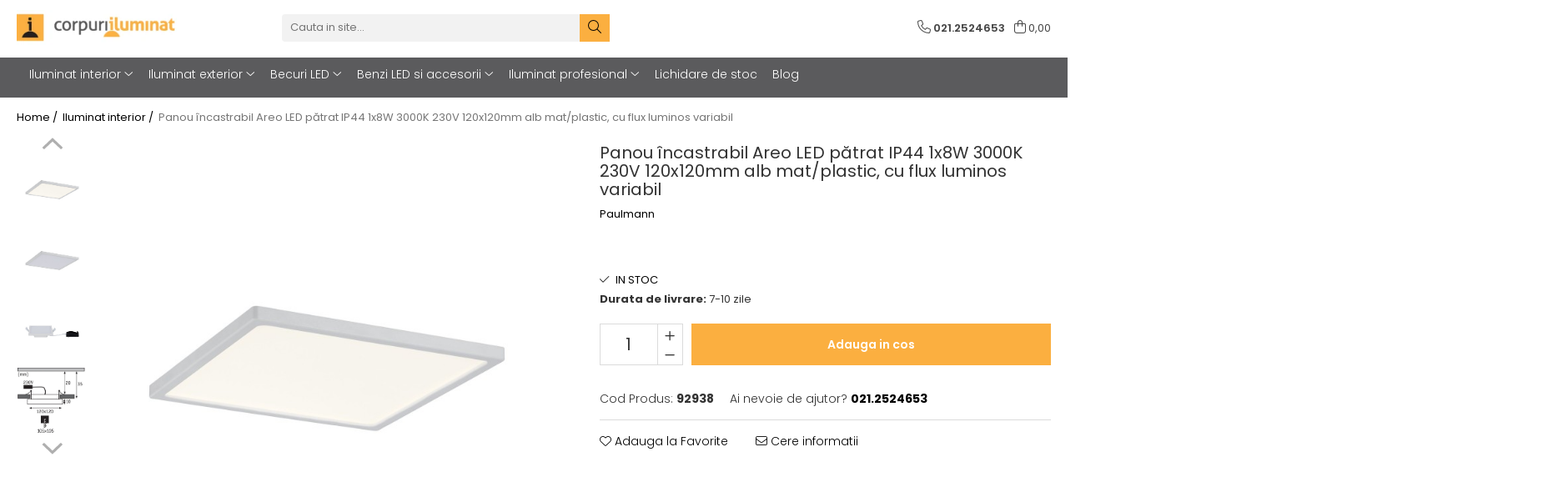

--- FILE ---
content_type: text/html; charset=UTF-8
request_url: https://www.corpuri-iluminat.eu/iluminat-interior/panou-incastrabil-areo-led-patrat-ip44-1x8w-3000k-230v-120x120mm-alb-mat-plastic-cu-flux-luminos-variabil.html
body_size: 34866
content:
<!DOCTYPE html>

<html lang="ro-ro">

	<head>
		<meta charset="UTF-8">

		<script src="https://gomagcdn.ro/themes/fashion/js/lazysizes.min.js?v=93441531-4.235" async=""></script>

		<script>
			function g_js(callbk){typeof callbk === 'function' ? window.addEventListener("DOMContentLoaded", callbk, false) : false;}
		</script>

		
		<style>
			/*body.loading{overflow:hidden;}
			body.loading #wrapper{opacity: 0;visibility: hidden;}
			body #wrapper{opacity: 1;visibility: visible;transition:all .1s ease-out;}*/

			.main-header .main-menu{min-height:43px;}
			.-g-hide{visibility:hidden;opacity:0;}

					</style>
					<link rel="preconnect" href="https://fonts.googleapis.com" >
					<link rel="preconnect" href="https://fonts.gstatic.com" crossorigin>
		
		<link rel="preconnect" href="https://gomagcdn.ro"><link rel="dns-prefetch" href="https://fonts.googleapis.com" /><link rel="dns-prefetch" href="https://fonts.gstatic.com" /><link rel="dns-prefetch" href="https://connect.facebook.net" /><link rel="dns-prefetch" href="https://www.facebook.com" /><link rel="dns-prefetch" href="https://www.googletagmanager.com" />

					<link rel="preload" as="image" href="https://gomagcdn.ro/domains2/corpuri-iluminat.eu/files/product/large/panou-ncastrabil-areo-led-ptrat-ip44-1x8w-3000k-23-855563.jpg"   >
					<link rel="preload" as="style" href="https://fonts.googleapis.com/css2?family=Poppins:wght@200;300;400;500;600;700&display=swap" fetchpriority="high" onload="this.onload=null;this.rel='stylesheet'" crossorigin>
		
		<link rel="preload" href="https://gomagcdn.ro/themes/fashion/js/plugins.js?v=93441531-4.235" as="script">

		
					<link rel="preload" href="https://www.corpuri-iluminat.eu/theme/default.js?v=31708352489" as="script">
				
		<link rel="preload" href="https://gomagcdn.ro/themes/fashion/js/dev.js?v=93441531-4.235" as="script">

					<noscript>
				<link rel="stylesheet" href="https://fonts.googleapis.com/css2?family=Poppins:wght@200;300;400;500;600;700&display=swap">
			</noscript>
		
					<link rel="stylesheet" href="https://gomagcdn.ro/themes/fashion/css/main-min-v2.css?v=93441531-4.235-1" data-values='{"blockScripts": "1"}'>
		
					<link rel="stylesheet" href="https://www.corpuri-iluminat.eu/theme/default.css?v=31708352489">
		
						<link rel="stylesheet" href="https://gomagcdn.ro/themes/fashion/css/dev-style.css?v=93441531-4.235-1">
		
		
		
		<link rel="alternate" hreflang="x-default" href="https://www.corpuri-iluminat.eu/iluminat-interior/panou-incastrabil-areo-led-patrat-ip44-1x8w-3000k-230v-120x120mm-alb-mat-plastic-cu-flux-luminos-variabil.html">
									<!-- Google tag (gtag.js) -->
<script async src="https://www.googletagmanager.com/gtag/js?id=AW-584338601"></script>
<script>
  window.dataLayer = window.dataLayer || [];
  function gtag(){dataLayer.push(arguments);}
  gtag('js', new Date());

  gtag('config', 'AW-584338601');
</script>					
		<meta name="expires" content="never">
		<meta name="revisit-after" content="1 days">
					<meta name="author" content="Gomag">
				<title>Panou încastrabil Areo LED pătrat IP44 1x8W 3000K 230V 120x120mm alb mat/plastic, cu flux luminos variabil 92938 Paulmann</title>


					<meta name="robots" content="index,follow" />
						
		<meta name="description" content="Panou încastrabil Areo LED pătrat IP44 1x8W 3000K 230V 120x120mm alb mat/plastic, cu flux luminos variabil 92938 Paulmann Panoul incastrabil Areo LED oferă o ramă extrem de ingustă si o functie de variere a fluxului luminos. Carcasa din plastic este deosebit de usor de instalat si de păstrat curată datorită greutătii sale reduse.">
		<meta class="viewport" name="viewport" content="width=device-width, initial-scale=1.0, user-scalable=no">
							<meta property="og:description" content="Panoul încastrabil Areo LED oferă o ramă extrem de îngustă și o funcție de variere a fluxului luminos. Carcasa din plastic este deosebit de ușor de instalat și de păstrat curată datorită greutății sale reduse."/>
							<meta property="og:image" content="https://gomagcdn.ro/domains2/corpuri-iluminat.eu/files/product/large/panou-ncastrabil-areo-led-ptrat-ip44-1x8w-3000k-23-855563.jpg"/>
															<link rel="canonical" href="https://www.corpuri-iluminat.eu/iluminat-interior/panou-incastrabil-areo-led-patrat-ip44-1x8w-3000k-230v-120x120mm-alb-mat-plastic-cu-flux-luminos-variabil.html" />
			<meta property="og:url" content="https://www.corpuri-iluminat.eu/iluminat-interior/panou-incastrabil-areo-led-patrat-ip44-1x8w-3000k-230v-120x120mm-alb-mat-plastic-cu-flux-luminos-variabil.html"/>
						
		<meta name="distribution" content="Global">
		<meta name="owner" content="www.corpuri-iluminat.eu">
		<meta name="publisher" content="www.corpuri-iluminat.eu">
		<meta name="rating" content="General">
		<meta name="copyright" content="Copyright www.corpuri-iluminat.eu 2025. All rights reserved">
		<link rel="search" href="https://www.corpuri-iluminat.eu/opensearch.ro.xml" type="application/opensearchdescription+xml" title="Cautare"/>

		
							<script src="https://gomagcdn.ro/themes/fashion/js/jquery-2.1.4.min.js"></script>
			<script defer src="https://gomagcdn.ro/themes/fashion/js/jquery.autocomplete.js?v=20181023"></script>
			<script src="https://gomagcdn.ro/themes/fashion/js/gomag.config.js?v=93441531-4.235"></script>
			<script src="https://gomagcdn.ro/themes/fashion/js/gomag.js?v=93441531-4.235"></script>
		
													<script>
	var items = [];

	items.push(
		{
			id		:'92938',
			name	:'Panou încastrabil Areo LED pătrat IP44 1x8W 3000K 230V 120x120mm alb mat/plastic, cu flux luminos variabil',
			brand	:'Paulmann',
			category:'Iluminat interior',
			price	:132.5200,
			google_business_vertical: 'retail'
		}
	);

	gtag('event', 'view_item', {
		items: [items],
		currency: "Lei",
		value: "132.5200",
		send_to: 'AW-584338601'
	});
		gtag('event', 'page_view', {
		send_to: 'AW-584338601',
		value: 132.5200,
		items: [{
			id: '92938',
			google_business_vertical: 'retail'
		}]
		});
	</script><script>	
	$(document).ready(function(){
		
		$(document).on('click', $GomagConfig.cartSummaryItemRemoveButton, function() {
			var productId = $(this).attr("data-product");
			var productSku = $(this).attr("data-productsku");
			var productPrice = $(this).attr("data-productprice");
			var productQty = $(this).attr("data-qty");
			
			gtag('event', 'remove_from_cart', {
					send_to	: 'AW-584338601',
					value	: parseFloat(productQty) * parseFloat(productPrice),
					items:[{
						id		: productSku,
						quantity: productQty,
						price	: productPrice		 
				}]
			})
			
		})
	
		$(document).on('click', $GomagConfig.checkoutItemRemoveButton, function() {
			
			var itemKey = $(this).attr('id').replace('__checkoutItemRemove','');
			var productId = $(this).data("product");
			var productSku = $(this).attr("productsku");
			var productPrice = $(this).attr("productprice");
			var productQty = $('#quantityToAdd_'+itemKey).val();
			
			gtag('event', 'remove_from_cart', {
				send_to	: 'AW-584338601',
				value	: parseFloat(productQty) * parseFloat(productPrice),
				items	:[{
					id		: productSku,
					quantity: productQty,
					price	: productPrice
				}]
			})
			
		})
	});		
	
</script>
<!-- Global site tag (gtag.js) - Google Analytics -->
<script async src="https://www.googletagmanager.com/gtag/js?id=G-2FW51PQPTD"></script>
	<script>
 window.dataLayer = window.dataLayer || [];
  function gtag(){dataLayer.push(arguments);}

  var cookieValue = '';
  var name = 'g_c_consent' + "=";
  var decodedCookie = decodeURIComponent(document.cookie);
  var ca = decodedCookie.split(';');
  for(var i = 0; i <ca.length; i++) {
	var c = ca[i];
	while (c.charAt(0) == ' ') {
	  c = c.substring(1);
	}
	if (c.indexOf(name) == 0) {
	  cookieValue = c.substring(name.length, c.length);
	}
  }



if(cookieValue == ''){
	gtag('consent', 'default', {
	  'ad_storage': 'granted',
	  'ad_user_data': 'granted',
	  'ad_personalization': 'granted',
	  'analytics_storage': 'granted',
	  'personalization_storage': 'granted',
	  'functionality_storage': 'granted',
	  'security_storage': 'granted'
	});
	} else if(cookieValue != '-1'){


			gtag('consent', 'default', {
			'ad_storage': 'granted',
			'ad_user_data': 'granted',
			'ad_personalization': 'granted',
			'analytics_storage': 'granted',
			'personalization_storage': 'granted',
			'functionality_storage': 'granted',
			'security_storage': 'granted'
		});
	} else {
	 gtag('consent', 'default', {
		  'ad_storage': 'denied',
		  'ad_user_data': 'denied',
		  'ad_personalization': 'denied',
		  'analytics_storage': 'denied',
			'personalization_storage': 'denied',
			'functionality_storage': 'denied',
			'security_storage': 'denied'
		});

		 }
</script>
<script>

	
  gtag('js', new Date());

 
$.Gomag.bind('Cookie/Policy/Consent/Denied', function(){
	gtag('consent', 'update', {
		  'ad_storage': 'denied',
		  'ad_user_data': 'denied',
		  'ad_personalization': 'denied',
		  'analytics_storage': 'denied',
			'personalization_storage': 'denied',
			'functionality_storage': 'denied',
			'security_storage': 'denied'
		});
		})
$.Gomag.bind('Cookie/Policy/Consent/Granted', function(){
	gtag('consent', 'update', {
		  'ad_storage': 'granted',
		  'ad_user_data': 'granted',
		  'ad_personalization': 'granted',
		  'analytics_storage': 'granted',
			'personalization_storage': 'granted',
			'functionality_storage': 'granted',
			'security_storage': 'granted'
		});
		})
  gtag('config', 'G-2FW51PQPTD', {allow_enhanced_conversions: true });
</script>
<script>
	function gaBuildProductVariant(product)
	{
		let _return = '';
		if(product.version != undefined)
		{
			$.each(product.version, function(i, a){
				_return += (_return == '' ? '' : ', ')+a.value;
			})
		}
		return _return;
	}

</script>
<script>
	$.Gomag.bind('Product/Add/To/Cart/After/Listing', function gaProductAddToCartLV4(event, data) {
		if(data.product !== undefined) {
			var gaProduct = false;
			if(typeof(gaProducts) != 'undefined' && gaProducts[data.product.id] != undefined)
			{
				gaProduct = gaProducts[data.product.id];

			}

			if(gaProduct == false)
			{
				gaProduct = {};
				gaProduct.item_id = data.product.sku;
				gaProduct.currency = data.product.currency ? (String(data.product.currency).toLowerCase() == 'lei' ? 'RON' : data.product.currency) : 'RON';
				gaProduct.item_name =  data.product.sku ;
				gaProduct.item_variant= gaBuildProductVariant(data.product);
				gaProduct.item_brand = data.product.brand;
				gaProduct.item_category = data.product.category;

			}

			gaProduct.price = parseFloat(data.product.price).toFixed(2);
			gaProduct.quantity = data.product.productQuantity;
			gtag("event", "add_to_cart", {
				currency: gaProduct.currency,
				value: parseFloat(gaProduct.price) * parseFloat(gaProduct.quantity),
				items: [
					gaProduct
				]
			});

		}
	})
	$.Gomag.bind('Product/Add/To/Cart/After/Details', function gaProductAddToCartDV4(event, data){

		if(data.product !== undefined){

			var gaProduct = false;
			if(
				typeof(gaProducts) != 'undefined'
				&&
				gaProducts[data.product.id] != undefined
			)
			{
				var gaProduct = gaProducts[data.product.id];
			}

			if(gaProduct == false)
			{
				gaProduct = {};
				gaProduct.item_id = data.product.sku;
				gaProduct.currency = data.product.currency ? (String(data.product.currency).toLowerCase() == 'lei' ? 'RON' : data.product.currency) : 'RON';
				gaProduct.item_name =  data.product.sku ;
				gaProduct.item_variant= gaBuildProductVariant(data.product);
				gaProduct.item_brand = data.product.brand;
				gaProduct.item_category = data.product.category;

			}

			gaProduct.price = parseFloat(data.product.price).toFixed(2);
			gaProduct.quantity = data.product.productQuantity;


			gtag("event", "add_to_cart", {
			  currency: gaProduct.currency,
			  value: parseFloat(gaProduct.price) * parseFloat(gaProduct.quantity),
			  items: [
				gaProduct
			  ]
			});
        }

	})
	 $.Gomag.bind('Product/Remove/From/Cart', function gaProductRemovedFromCartV4(event, data){
		var envData = $.Gomag.getEnvData();
		var products = envData.products;

		if(data.data.product !== undefined && products[data.data.product] !== undefined){


			var dataProduct = products[data.data.product];


			gaProduct = {};
			gaProduct.item_id = dataProduct.sku;

			gaProduct.item_name =   dataProduct.sku ;
			gaProduct.currency = dataProduct.currency ? (String(dataProduct.currency).toLowerCase() == 'lei' ? 'RON' : dataProduct.currency) : 'RON';
			gaProduct.item_category = dataProduct.category;
			gaProduct.item_brand = dataProduct.brand;
			gaProduct.price = parseFloat(dataProduct.price).toFixed(2);
			gaProduct.quantity = data.data.quantity;
			gaProduct.item_variant= gaBuildProductVariant(dataProduct);
			gtag("event", "remove_from_cart", {
			  currency: gaProduct.currency,
			  value: parseFloat(gaProduct.price) * parseFloat(gaProduct.quantity),
			  items: [
				gaProduct
			  ]
			});
        }

	});

	 $.Gomag.bind('Cart/Quantity/Update', function gaCartQuantityUpdateV4(event, data){
		var envData = $.Gomag.getEnvData();
		var products = envData.products;
		if(!data.data.finalQuantity || !data.data.initialQuantity)
		{
			return false;
		}
		var dataProduct = products[data.data.product];
		if(dataProduct == undefined)
		{
			return false;
		}

		gaProduct = {};
		gaProduct.item_id = dataProduct.sku;
		gaProduct.currency = dataProduct.currency ? (String(dataProduct.currency).toLowerCase() == 'lei' ? 'RON' : dataProduct.currency) : 'RON';
		gaProduct.item_name =  dataProduct.sku ;

		gaProduct.item_category = dataProduct.category;
		gaProduct.item_brand = dataProduct.brand;
		gaProduct.price = parseFloat(dataProduct.price).toFixed(2);
		gaProduct.item_variant= gaBuildProductVariant(dataProduct);
		if(parseFloat(data.data.initialQuantity) < parseFloat(data.data.finalQuantity))
		{
			var quantity = parseFloat(data.data.finalQuantity) - parseFloat(data.data.initialQuantity);
			gaProduct.quantity = quantity;

			gtag("event", "add_to_cart", {
			  currency: gaProduct.currency,
			  value: parseFloat(gaProduct.price) * parseFloat(gaProduct.quantity),
			  items: [
				gaProduct
			  ]
			});
		}
		else if(parseFloat(data.data.initialQuantity) > parseFloat(data.data.finalQuantity))
		{
			var quantity = parseFloat(data.data.initialQuantity) - parseFloat(data.data.finalQuantity);
			gaProduct.quantity = quantity;
			gtag("event", "remove_from_cart", {
			  currency: gaProduct.currency,
			  value: parseFloat(gaProduct.price) * parseFloat(gaProduct.quantity),
			  items: [
				gaProduct
			  ]
			});
		}

	});

</script>
<script>
function gmsc(name, value)
{
	if(value != undefined && value)
	{
		var expires = new Date();
		expires.setTime(expires.getTime() + parseInt(3600*24*1000*90));
		document.cookie = encodeURIComponent(name) + "=" + encodeURIComponent(value) + '; expires='+ expires.toUTCString() + "; path=/";
	}
}
let gmqs = window.location.search;
let gmup = new URLSearchParams(gmqs);
gmsc('g_sc', gmup.get('shop_campaign'));
gmsc('shop_utm_campaign', gmup.get('utm_campaign'));
gmsc('shop_utm_medium', gmup.get('utm_medium'));
gmsc('shop_utm_source', gmup.get('utm_source'));
</script><!-- Facebook Pixel Code -->
				<script>
				!function(f,b,e,v,n,t,s){if(f.fbq)return;n=f.fbq=function(){n.callMethod?
				n.callMethod.apply(n,arguments):n.queue.push(arguments)};if(!f._fbq)f._fbq=n;
				n.push=n;n.loaded=!0;n.version="2.0";n.queue=[];t=b.createElement(e);t.async=!0;
				t.src=v;s=b.getElementsByTagName(e)[0];s.parentNode.insertBefore(t,s)}(window,
				document,"script","//connect.facebook.net/en_US/fbevents.js");

				fbq("init", "607565086589316");
				fbq("track", "PageView");</script>
				<!-- End Facebook Pixel Code -->
				<script>
				$.Gomag.bind('User/Ajax/Data/Loaded', function(event, data){
					if(data != undefined && data.data != undefined)
					{
						var eventData = data.data;
						if(eventData.facebookUserData != undefined)
						{
							$('body').append(eventData.facebookUserData);
						}
					}
				})
				</script>
				<script>
	$.Gomag.bind('Product/Add/To/Cart/After/Listing', function(event, data){
		if(data.product !== undefined){
			gtag('event', 'add_to_cart', {
				send_to	: 'AW-584338601',
				value	: parseFloat(data.product.productQuantity) * parseFloat(data.product.price),
				items	:[{
					id		: data.product.sku,
					name	: data.product.name,
					brand	: data.product.brand,
					category: data.product.category,
					quantity: data.product.productQuantity,
					price	: data.product.price
				 
			}]
		   })
        }
	})
	$.Gomag.bind('Product/Add/To/Cart/After/Details', function(event, data){
		
		if(data.product !== undefined){
			gtag('event', 'add_to_cart', {
				send_to: 'AW-584338601',
				value: parseFloat(data.product.productQuantity) * parseFloat(data.product.price),
				items: [{
					id: data.product.sku,
					name		: data.product.name,
					brand		: data.product.brand,
					category	: data.product.category,
					quantity	: data.product.productQuantity,
					price		: data.product.price
				}]	
			})
		}
	})
   
</script>					
		
	</head>

	<body class="" style="">

		<script >
			function _addCss(url, attribute, value, loaded){
				var _s = document.createElement('link');
				_s.rel = 'stylesheet';
				_s.href = url;
				_s.type = 'text/css';
				if(attribute)
				{
					_s.setAttribute(attribute, value)
				}
				if(loaded){
					_s.onload = function(){
						var dom = document.getElementsByTagName('body')[0];
						//dom.classList.remove('loading');
					}
				}
				var _st = document.getElementsByTagName('link')[0];
				_st.parentNode.insertBefore(_s, _st);
			}
			//_addCss('https://fonts.googleapis.com/css2?family=Open+Sans:ital,wght@0,300;0,400;0,600;0,700;1,300;1,400&display=swap');
			_addCss('https://gomagcdn.ro/themes/_fonts/Open-Sans.css');

		</script>
		<script>
				/*setTimeout(
				  function()
				  {
				   document.getElementsByTagName('body')[0].classList.remove('loading');
				  }, 1000);*/
		</script>
							
		
		<div id="wrapper">
			<!-- BLOCK:9b0af15856b36d928b4eb5f1c8c16840 start -->
<div id="_cartSummary" class="hide"></div>

<script >
	$(document).ready(function() {

		$(document).on('keypress', '.-g-input-loader', function(){
			$(this).addClass('-g-input-loading');
		})

		$.Gomag.bind('Product/Add/To/Cart/After', function(eventResponse, properties)
		{
									var data = JSON.parse(properties.data);
			$('.q-cart').html(data.quantity);
			if(parseFloat(data.quantity) > 0)
			{
				$('.q-cart').removeClass('hide');
			}
			else
			{
				$('.q-cart').addClass('hide');
			}
			$('.cartPrice').html(data.subtotal + ' ' + data.currency);
			$('.cartProductCount').html(data.quantity);


		})
		$('#_cartSummary').on('updateCart', function(event, cart) {
			var t = $(this);

			$.get('https://www.corpuri-iluminat.eu/cart-update', {
				cart: cart
			}, function(data) {

				$('.q-cart').html(data.quantity);
				if(parseFloat(data.quantity) > 0)
				{
					$('.q-cart').removeClass('hide');
				}
				else
				{
					$('.q-cart').addClass('hide');
				}
				$('.cartPrice').html(data.subtotal + ' ' + data.currency);
				$('.cartProductCount').html(data.quantity);
			}, 'json');
			window.ga = window.ga || function() {
				(ga.q = ga.q || []).push(arguments)
			};
			ga('send', 'event', 'Buton', 'Click', 'Adauga_Cos');
		});

		if(window.gtag_report_conversion) {
			$(document).on("click", 'li.phone-m', function() {
				var phoneNo = $('li.phone-m').children( "a").attr('href');
				gtag_report_conversion(phoneNo);
			});

		}

	});
</script>



<header class="main-header container-bg clearfix" data-block="headerBlock">
	<div class="discount-tape container-h full -g-hide" id="_gomagHellobar"></div>

		
	<div class="top-head-bg container-h full">

		<div class="top-head container-h">
			<div class="row">
				<div class="col-sm-2 col-xs-12 logo-h">
					
	<a href="https://www.corpuri-iluminat.eu" id="logo" data-pageId="2">
		<img src="https://gomagcdn.ro/domains2/corpuri-iluminat.eu/files/company/logo3037.png" fetchpriority="high" class="img-responsive" alt="" title="" width="200" height="50" style="width:auto;">
	</a>
				</div>
				<div class="col-sm-4 col-xs-7 main search-form-box">
					
<form name="search-form" class="search-form" action="https://www.corpuri-iluminat.eu/produse" id="_searchFormMainHeader">

	<input id="_autocompleteSearchMainHeader" name="c" class="input-placeholder -g-input-loader" type="text" placeholder="Cauta in site..." aria-label="Search"  value="">
	<button id="_doSearch" class="search-button" aria-hidden="true">
		<i class="fa fa-search" aria-hidden="true"></i>
	</button>

				<script >
			$(document).ready(function() {

				$('#_autocompleteSearchMainHeader').autocomplete({
					serviceUrl: 'https://www.corpuri-iluminat.eu/autocomplete',
					minChars: 2,
					deferRequestBy: 700,
					appendTo: '#_searchFormMainHeader',
					width: parseInt($('#_doSearch').offset().left) - parseInt($('#_autocompleteSearchMainHeader').offset().left),
					formatResult: function(suggestion, currentValue) {
						return suggestion.value;
					},
					onSelect: function(suggestion) {
						$(this).val(suggestion.data);
					},
					onSearchComplete: function(suggestion) {
						$(this).removeClass('-g-input-loading');
					}
				});
				$(document).on('click', '#_doSearch', function(e){
					e.preventDefault();
					if($('#_autocompleteSearchMainHeader').val() != '')
					{
						$('#_searchFormMainHeader').submit();
					}
				})
			});
		</script>
	

</form>
				</div>
				<div class="col-xs-5 acount-section">
					
<ul>
	<li class="search-m hide">
		<a href="#" class="-g-no-url" aria-label="Cauta in site..." data-pageId="">
			<i class="fa fa-search search-open" aria-hidden="true"></i>
			<i style="display:none" class="fa fa-times search-close" aria-hidden="true"></i>
		</a>
	</li>
	<li class="-g-user-icon -g-user-icon-empty">
			
	</li>
	
				<li class="contact-header">
			<a href="tel:021.2524653" aria-label="Contacteaza-ne" data-pageId="3">
				<i class="fa fa-phone" aria-hidden="true"></i>
								<span>021.2524653</span>
			</a>
		</li>
			<li class="wishlist-header hide">
		<a href="https://www.corpuri-iluminat.eu/wishlist" aria-label="Wishlist" data-pageId="28">
			<span class="-g-wishlist-product-count -g-hide"></span>
			<i class="fa fa-heart-o" aria-hidden="true"></i>
			<span class="">Favorite</span>
		</a>
	</li>
	<li class="cart-header-btn cart">
		<a class="cart-drop _showCartHeader" href="https://www.corpuri-iluminat.eu/cos-de-cumparaturi" aria-label="Cos de cumparaturi">
			<span class="q-cart hide">0</span>
			<i class="fa fa-shopping-bag" aria-hidden="true"></i>
			<span class="count cartPrice">0,00
				
			</span>
		</a>
					<div class="cart-dd  _cartShow cart-closed"></div>
			</li>

	</ul>

	<script>
		$(document).ready(function() {
			//Cart
							$('.cart').mouseenter(function() {
					$.Gomag.showCartSummary('div._cartShow');
				}).mouseleave(function() {
					$.Gomag.hideCartSummary('div._cartShow');
					$('div._cartShow').removeClass('cart-open');
				});
						$(document).on('click', '.dropdown-toggle', function() {
				window.location = $(this).attr('href');
			})
		})
	</script>

				</div>
				<div class="col-xs-5 navigation-holder">
					
<div id="navigation">
	<nav id="main-menu" class="main-menu container-h full clearfix">
		<a href="#" class="menu-trg -g-no-url" title="Produse">
			<span>&nbsp;</span>
		</a>
		
<div class="container-h nav-menu-hh clearfix">

	<!-- BASE MENU -->
	<ul class="
			nav-menu base-menu container-h
			
			
		">

		

			
		<li class="menu-drop __GomagMM ">
							<a
					href="https://www.corpuri-iluminat.eu/iluminat-interior"
					class="  "
					rel="  "
					
					title="Iluminat interior"
					data-Gomag=''
					data-block-name="mainMenuD0"
					data-pageId= "80"
					data-block="mainMenuD">
											<span class="list">Iluminat interior</span>
						<i class="fa fa-angle-down"></i>
				</a>

									<div class="menu-dd">
										<ul class="drop-list clearfix w100">
																																						<li class="fl">
										<div class="col">
											<p class="title">
												<a
												href="https://www.corpuri-iluminat.eu/iluminat-birou"
												class="title    "
												rel="  "
												
												title="Iluminat birou"
												data-Gomag=''
												data-block-name="mainMenuD1"
												data-block="mainMenuD"
												data-pageId= "80"
												>
																										Iluminat birou
												</a>
											</p>
																						
										</div>
									</li>
																																<li class="fl">
										<div class="col">
											<p class="title">
												<a
												href="https://www.corpuri-iluminat.eu/iluminat-de-asistenta"
												class="title    "
												rel="  "
												
												title="Iluminat de asistentă"
												data-Gomag=''
												data-block-name="mainMenuD1"
												data-block="mainMenuD"
												data-pageId= "80"
												>
																										Iluminat de asistentă
												</a>
											</p>
																						
										</div>
									</li>
																																<li class="fl">
										<div class="col">
											<p class="title">
												<a
												href="https://www.corpuri-iluminat.eu/iluminat-de-baie"
												class="title    "
												rel="  "
												
												title="Iluminat de baie"
												data-Gomag=''
												data-block-name="mainMenuD1"
												data-block="mainMenuD"
												data-pageId= "80"
												>
																										Iluminat de baie
												</a>
											</p>
																																															<a
														href="https://www.corpuri-iluminat.eu/aplice-6"
														rel="  "
														
														title="Aplice"
														class="    "
														data-Gomag=''
														data-block-name="mainMenuD2"
														data-block="mainMenuD"
														data-pageId=""
													>
																												<i class="fa fa-angle-right"></i>
														<span>Aplice</span>
													</a>
																									<a
														href="https://www.corpuri-iluminat.eu/familia-gove"
														rel="  "
														
														title="Familia Gove"
														class="    "
														data-Gomag=''
														data-block-name="mainMenuD2"
														data-block="mainMenuD"
														data-pageId=""
													>
																												<i class="fa fa-angle-right"></i>
														<span>Familia Gove</span>
													</a>
																									<a
														href="https://www.corpuri-iluminat.eu/familia-kame"
														rel="  "
														
														title="Familia Kame"
														class="    "
														data-Gomag=''
														data-block-name="mainMenuD2"
														data-block="mainMenuD"
														data-pageId=""
													>
																												<i class="fa fa-angle-right"></i>
														<span>Familia Kame</span>
													</a>
																									<a
														href="https://www.corpuri-iluminat.eu/familia-luena"
														rel="  "
														
														title="Familia Luena"
														class="    "
														data-Gomag=''
														data-block-name="mainMenuD2"
														data-block="mainMenuD"
														data-pageId=""
													>
																												<i class="fa fa-angle-right"></i>
														<span>Familia Luena</span>
													</a>
																									<a
														href="https://www.corpuri-iluminat.eu/lumitiles"
														rel="  "
														
														title="LumiTiles"
														class="    "
														data-Gomag=''
														data-block-name="mainMenuD2"
														data-block="mainMenuD"
														data-pageId=""
													>
																												<i class="fa fa-angle-right"></i>
														<span>LumiTiles</span>
													</a>
																									<a
														href="https://www.corpuri-iluminat.eu/oglinzi-iluminate"
														rel="  "
														
														title="Oglinzi iluminate"
														class="    "
														data-Gomag=''
														data-block-name="mainMenuD2"
														data-block="mainMenuD"
														data-pageId=""
													>
																												<i class="fa fa-angle-right"></i>
														<span>Oglinzi iluminate</span>
													</a>
																									<a
														href="https://www.corpuri-iluminat.eu/penduluri-179"
														rel="  "
														
														title="Penduluri"
														class="    "
														data-Gomag=''
														data-block-name="mainMenuD2"
														data-block="mainMenuD"
														data-pageId=""
													>
																												<i class="fa fa-angle-right"></i>
														<span>Penduluri</span>
													</a>
																									<a
														href="https://www.corpuri-iluminat.eu/plafoniere"
														rel="  "
														
														title="Plafoniere"
														class="    "
														data-Gomag=''
														data-block-name="mainMenuD2"
														data-block="mainMenuD"
														data-pageId=""
													>
																												<i class="fa fa-angle-right"></i>
														<span>Plafoniere</span>
													</a>
																									<a
														href="https://www.corpuri-iluminat.eu/spoturi-incastrabile-2"
														rel="  "
														
														title="Spoturi incastrabile"
														class="    "
														data-Gomag=''
														data-block-name="mainMenuD2"
														data-block="mainMenuD"
														data-pageId=""
													>
																												<i class="fa fa-angle-right"></i>
														<span>Spoturi incastrabile</span>
													</a>
																							
										</div>
									</li>
																																<li class="fl">
										<div class="col">
											<p class="title">
												<a
												href="https://www.corpuri-iluminat.eu/iluminat-pe-cabluri"
												class="title    "
												rel="  "
												
												title="Iluminat pe cabluri"
												data-Gomag=''
												data-block-name="mainMenuD1"
												data-block="mainMenuD"
												data-pageId= "80"
												>
																										Iluminat pe cabluri
												</a>
											</p>
																																															<a
														href="https://www.corpuri-iluminat.eu/accesorii-5"
														rel="  "
														
														title="Accesorii"
														class="    "
														data-Gomag=''
														data-block-name="mainMenuD2"
														data-block="mainMenuD"
														data-pageId=""
													>
																												<i class="fa fa-angle-right"></i>
														<span>Accesorii</span>
													</a>
																									<a
														href="https://www.corpuri-iluminat.eu/seturi-si-spoturi-pe-cablu"
														rel="  "
														
														title="Seturi si spoturi pe cablu"
														class="    "
														data-Gomag=''
														data-block-name="mainMenuD2"
														data-block="mainMenuD"
														data-pageId=""
													>
																												<i class="fa fa-angle-right"></i>
														<span>Seturi si spoturi pe cablu</span>
													</a>
																									<a
														href="https://www.corpuri-iluminat.eu/seturi-si-spoturi-pe-cablu-12v-dc"
														rel="  "
														
														title="Seturi si spoturi pe cablu 12V DC"
														class="    "
														data-Gomag=''
														data-block-name="mainMenuD2"
														data-block="mainMenuD"
														data-pageId=""
													>
																												<i class="fa fa-angle-right"></i>
														<span>Seturi si spoturi pe cablu 12V DC</span>
													</a>
																							
										</div>
									</li>
																																<li class="fl">
										<div class="col">
											<p class="title">
												<a
												href="https://www.corpuri-iluminat.eu/iluminat-pe-sina"
												class="title    "
												rel="  "
												
												title="Iluminat pe sină"
												data-Gomag=''
												data-block-name="mainMenuD1"
												data-block="mainMenuD"
												data-pageId= "80"
												>
																										Iluminat pe sină
												</a>
											</p>
																																															<a
														href="https://www.corpuri-iluminat.eu/abajururi"
														rel="  "
														
														title="Abajururi"
														class="    "
														data-Gomag=''
														data-block-name="mainMenuD2"
														data-block="mainMenuD"
														data-pageId=""
													>
																												<i class="fa fa-angle-right"></i>
														<span>Abajururi</span>
													</a>
																									<a
														href="https://www.corpuri-iluminat.eu/accesorii-4"
														rel="  "
														
														title="Accesorii"
														class="    "
														data-Gomag=''
														data-block-name="mainMenuD2"
														data-block="mainMenuD"
														data-pageId=""
													>
																												<i class="fa fa-angle-right"></i>
														<span>Accesorii</span>
													</a>
																									<a
														href="https://www.corpuri-iluminat.eu/alimentare"
														rel="  "
														
														title="Alimentare"
														class="    "
														data-Gomag=''
														data-block-name="mainMenuD2"
														data-block="mainMenuD"
														data-pageId=""
													>
																												<i class="fa fa-angle-right"></i>
														<span>Alimentare</span>
													</a>
																									<a
														href="https://www.corpuri-iluminat.eu/conectori"
														rel="  "
														
														title="Conectori"
														class="    "
														data-Gomag=''
														data-block-name="mainMenuD2"
														data-block="mainMenuD"
														data-pageId=""
													>
																												<i class="fa fa-angle-right"></i>
														<span>Conectori</span>
													</a>
																									<a
														href="https://www.corpuri-iluminat.eu/penduluri-2"
														rel="  "
														
														title="Penduluri"
														class="    "
														data-Gomag=''
														data-block-name="mainMenuD2"
														data-block="mainMenuD"
														data-pageId=""
													>
																												<i class="fa fa-angle-right"></i>
														<span>Penduluri</span>
													</a>
																									<a
														href="https://www.corpuri-iluminat.eu/sine-si-sisteme-sina"
														rel="  "
														
														title="Sine si sisteme sină"
														class="    "
														data-Gomag=''
														data-block-name="mainMenuD2"
														data-block="mainMenuD"
														data-pageId=""
													>
																												<i class="fa fa-angle-right"></i>
														<span>Sine si sisteme sină</span>
													</a>
																									<a
														href="https://www.corpuri-iluminat.eu/sina-trifazica"
														rel="  "
														
														title="Sină trifazică"
														class="    "
														data-Gomag=''
														data-block-name="mainMenuD2"
														data-block="mainMenuD"
														data-pageId=""
													>
																												<i class="fa fa-angle-right"></i>
														<span>Sină trifazică</span>
													</a>
																									<a
														href="https://www.corpuri-iluminat.eu/spoturi"
														rel="  "
														
														title="Spoturi"
														class="    "
														data-Gomag=''
														data-block-name="mainMenuD2"
														data-block="mainMenuD"
														data-pageId=""
													>
																												<i class="fa fa-angle-right"></i>
														<span>Spoturi</span>
													</a>
																							
										</div>
									</li>
																																<li class="fl">
										<div class="col">
											<p class="title">
												<a
												href="https://www.corpuri-iluminat.eu/iluminat-pentru-bucatarie"
												class="title    "
												rel="  "
												
												title="Iluminat pentru bucatarie"
												data-Gomag=''
												data-block-name="mainMenuD1"
												data-block="mainMenuD"
												data-pageId= "80"
												>
																										Iluminat pentru bucatarie
												</a>
											</p>
																																															<a
														href="https://www.corpuri-iluminat.eu/accesorii-6"
														rel="  "
														
														title="Accesorii"
														class="    "
														data-Gomag=''
														data-block-name="mainMenuD2"
														data-block="mainMenuD"
														data-pageId=""
													>
																												<i class="fa fa-angle-right"></i>
														<span>Accesorii</span>
													</a>
																									<a
														href="https://www.corpuri-iluminat.eu/banda-led"
														rel="  "
														
														title="Bandă LED"
														class="    "
														data-Gomag=''
														data-block-name="mainMenuD2"
														data-block="mainMenuD"
														data-pageId=""
													>
																												<i class="fa fa-angle-right"></i>
														<span>Bandă LED</span>
													</a>
																									<a
														href="https://www.corpuri-iluminat.eu/panouri-led-2"
														rel="  "
														
														title="Panouri LED"
														class="    "
														data-Gomag=''
														data-block-name="mainMenuD2"
														data-block="mainMenuD"
														data-pageId=""
													>
																												<i class="fa fa-angle-right"></i>
														<span>Panouri LED</span>
													</a>
																									<a
														href="https://www.corpuri-iluminat.eu/spoturi-2"
														rel="  "
														
														title="Spoturi"
														class="    "
														data-Gomag=''
														data-block-name="mainMenuD2"
														data-block="mainMenuD"
														data-pageId=""
													>
																												<i class="fa fa-angle-right"></i>
														<span>Spoturi</span>
													</a>
																							
										</div>
									</li>
																																<li class="fl">
										<div class="col">
											<p class="title">
												<a
												href="https://www.corpuri-iluminat.eu/iluminat-portabil-173"
												class="title    "
												rel="  "
												
												title="Iluminat portabil"
												data-Gomag=''
												data-block-name="mainMenuD1"
												data-block="mainMenuD"
												data-pageId= "80"
												>
																										Iluminat portabil
												</a>
											</p>
																						
										</div>
									</li>
																																<li class="fl">
										<div class="col">
											<p class="title">
												<a
												href="https://www.corpuri-iluminat.eu/iluminat-tablouri"
												class="title    "
												rel="  "
												
												title="Iluminat tablouri"
												data-Gomag=''
												data-block-name="mainMenuD1"
												data-block="mainMenuD"
												data-pageId= "80"
												>
																										Iluminat tablouri
												</a>
											</p>
																						
										</div>
									</li>
																																<li class="fl">
										<div class="col">
											<p class="title">
												<a
												href="https://www.corpuri-iluminat.eu/living"
												class="title    "
												rel="  "
												
												title="Living"
												data-Gomag=''
												data-block-name="mainMenuD1"
												data-block="mainMenuD"
												data-pageId= "80"
												>
																										Living
												</a>
											</p>
																																															<a
														href="https://www.corpuri-iluminat.eu/iluminat-fonoabsorbant"
														rel="  "
														
														title="Iluminat fonoabsorbant"
														class="    "
														data-Gomag=''
														data-block-name="mainMenuD2"
														data-block="mainMenuD"
														data-pageId=""
													>
																												<i class="fa fa-angle-right"></i>
														<span>Iluminat fonoabsorbant</span>
													</a>
																									<a
														href="https://www.corpuri-iluminat.eu/aplice"
														rel="  "
														
														title="Aplice"
														class="    "
														data-Gomag=''
														data-block-name="mainMenuD2"
														data-block="mainMenuD"
														data-pageId=""
													>
																												<i class="fa fa-angle-right"></i>
														<span>Aplice</span>
													</a>
																									<a
														href="https://www.corpuri-iluminat.eu/familia-june"
														rel="  "
														
														title="Familia June"
														class="    "
														data-Gomag=''
														data-block-name="mainMenuD2"
														data-block="mainMenuD"
														data-pageId=""
													>
																												<i class="fa fa-angle-right"></i>
														<span>Familia June</span>
													</a>
																									<a
														href="https://www.corpuri-iluminat.eu/familia-uline"
														rel="  "
														
														title="Familia ULine"
														class="    "
														data-Gomag=''
														data-block-name="mainMenuD2"
														data-block="mainMenuD"
														data-pageId=""
													>
																												<i class="fa fa-angle-right"></i>
														<span>Familia ULine</span>
													</a>
																									<a
														href="https://www.corpuri-iluminat.eu/iluminat-pentru-plante"
														rel="  "
														
														title="Iluminat pentru plante"
														class="    "
														data-Gomag=''
														data-block-name="mainMenuD2"
														data-block="mainMenuD"
														data-pageId=""
													>
																												<i class="fa fa-angle-right"></i>
														<span>Iluminat pentru plante</span>
													</a>
																									<a
														href="https://www.corpuri-iluminat.eu/lampadare"
														rel="  "
														
														title="Lampadare"
														class="    "
														data-Gomag=''
														data-block-name="mainMenuD2"
														data-block="mainMenuD"
														data-pageId=""
													>
																												<i class="fa fa-angle-right"></i>
														<span>Lampadare</span>
													</a>
																									<a
														href="https://www.corpuri-iluminat.eu/penduluri"
														rel="  "
														
														title="Penduluri"
														class="    "
														data-Gomag=''
														data-block-name="mainMenuD2"
														data-block="mainMenuD"
														data-pageId=""
													>
																												<i class="fa fa-angle-right"></i>
														<span>Penduluri</span>
													</a>
																									<a
														href="https://www.corpuri-iluminat.eu/plafoniere-2"
														rel="  "
														
														title="Plafoniere"
														class="    "
														data-Gomag=''
														data-block-name="mainMenuD2"
														data-block="mainMenuD"
														data-pageId=""
													>
																												<i class="fa fa-angle-right"></i>
														<span>Plafoniere</span>
													</a>
																									<a
														href="https://www.corpuri-iluminat.eu/profile-luminoase"
														rel="  "
														
														title="Profile luminoase"
														class="    "
														data-Gomag=''
														data-block-name="mainMenuD2"
														data-block="mainMenuD"
														data-pageId=""
													>
																												<i class="fa fa-angle-right"></i>
														<span>Profile luminoase</span>
													</a>
																									<a
														href="https://www.corpuri-iluminat.eu/suspensii"
														rel="  "
														
														title="Suspensii"
														class="    "
														data-Gomag=''
														data-block-name="mainMenuD2"
														data-block="mainMenuD"
														data-pageId=""
													>
																												<i class="fa fa-angle-right"></i>
														<span>Suspensii</span>
													</a>
																									<a
														href="https://www.corpuri-iluminat.eu/veioze"
														rel="  "
														
														title="Veioze"
														class="    "
														data-Gomag=''
														data-block-name="mainMenuD2"
														data-block="mainMenuD"
														data-pageId=""
													>
																												<i class="fa fa-angle-right"></i>
														<span>Veioze</span>
													</a>
																							
										</div>
									</li>
																																<li class="fl">
										<div class="col">
											<p class="title">
												<a
												href="https://www.corpuri-iluminat.eu/panouri-led"
												class="title    "
												rel="  "
												
												title="Panouri LED"
												data-Gomag=''
												data-block-name="mainMenuD1"
												data-block="mainMenuD"
												data-pageId= "80"
												>
																										Panouri LED
												</a>
											</p>
																																															<a
														href="https://www.corpuri-iluminat.eu/aplicat"
														rel="  "
														
														title="Aplicat"
														class="    "
														data-Gomag=''
														data-block-name="mainMenuD2"
														data-block="mainMenuD"
														data-pageId=""
													>
																												<i class="fa fa-angle-right"></i>
														<span>Aplicat</span>
													</a>
																									<a
														href="https://www.corpuri-iluminat.eu/incastrabil"
														rel="  "
														
														title="Incastrabil"
														class="    "
														data-Gomag=''
														data-block-name="mainMenuD2"
														data-block="mainMenuD"
														data-pageId=""
													>
																												<i class="fa fa-angle-right"></i>
														<span>Incastrabil</span>
													</a>
																							
										</div>
									</li>
																																<li class="fl">
										<div class="col">
											<p class="title">
												<a
												href="https://www.corpuri-iluminat.eu/spoturi-incastrabile"
												class="title    "
												rel="  "
												
												title="Spoturi incastrabile"
												data-Gomag=''
												data-block-name="mainMenuD1"
												data-block="mainMenuD"
												data-pageId= "80"
												>
																										Spoturi incastrabile
												</a>
											</p>
																																															<a
														href="https://www.corpuri-iluminat.eu/accesorii-171"
														rel="  "
														
														title="Accesorii"
														class="    "
														data-Gomag=''
														data-block-name="mainMenuD2"
														data-block="mainMenuD"
														data-pageId=""
													>
																												<i class="fa fa-angle-right"></i>
														<span>Accesorii</span>
													</a>
																									<a
														href="https://www.corpuri-iluminat.eu/decorative"
														rel="  "
														
														title="Decorative"
														class="    "
														data-Gomag=''
														data-block-name="mainMenuD2"
														data-block="mainMenuD"
														data-pageId=""
													>
																												<i class="fa fa-angle-right"></i>
														<span>Decorative</span>
													</a>
																									<a
														href="https://www.corpuri-iluminat.eu/iluminare-decorativa"
														rel="  "
														
														title="Iluminare decorativă"
														class="    "
														data-Gomag=''
														data-block-name="mainMenuD2"
														data-block="mainMenuD"
														data-pageId=""
													>
																												<i class="fa fa-angle-right"></i>
														<span>Iluminare decorativă</span>
													</a>
																									<a
														href="https://www.corpuri-iluminat.eu/iluminare-generala"
														rel="  "
														
														title="Iluminare generală"
														class="    "
														data-Gomag=''
														data-block-name="mainMenuD2"
														data-block="mainMenuD"
														data-pageId=""
													>
																												<i class="fa fa-angle-right"></i>
														<span>Iluminare generală</span>
													</a>
																									<a
														href="https://www.corpuri-iluminat.eu/smart-2"
														rel="  "
														
														title="Smart"
														class="    "
														data-Gomag=''
														data-block-name="mainMenuD2"
														data-block="mainMenuD"
														data-pageId=""
													>
																												<i class="fa fa-angle-right"></i>
														<span>Smart</span>
													</a>
																									<a
														href="https://www.corpuri-iluminat.eu/spoturi-pentru-mobilier"
														rel="  "
														
														title="Spoturi pentru mobilier"
														class="    "
														data-Gomag=''
														data-block-name="mainMenuD2"
														data-block="mainMenuD"
														data-pageId=""
													>
																												<i class="fa fa-angle-right"></i>
														<span>Spoturi pentru mobilier</span>
													</a>
																									<a
														href="https://www.corpuri-iluminat.eu/verticale-de-perete"
														rel="  "
														
														title="Verticale (de perete)"
														class="    "
														data-Gomag=''
														data-block-name="mainMenuD2"
														data-block="mainMenuD"
														data-pageId=""
													>
																												<i class="fa fa-angle-right"></i>
														<span>Verticale (de perete)</span>
													</a>
																							
										</div>
									</li>
																													</ul>
																	</div>
									
		</li>
		
		<li class="menu-drop __GomagMM ">
							<a
					href="https://www.corpuri-iluminat.eu/iluminat-exterior"
					class="  "
					rel="  "
					
					title="Iluminat exterior"
					data-Gomag=''
					data-block-name="mainMenuD0"
					data-pageId= "80"
					data-block="mainMenuD">
											<span class="list">Iluminat exterior</span>
						<i class="fa fa-angle-down"></i>
				</a>

									<div class="menu-dd">
										<ul class="drop-list clearfix w100">
																																						<li class="fl">
										<div class="col">
											<p class="title">
												<a
												href="https://www.corpuri-iluminat.eu/230v"
												class="title    "
												rel="  "
												
												title="230V"
												data-Gomag=''
												data-block-name="mainMenuD1"
												data-block="mainMenuD"
												data-pageId= "80"
												>
																										230V
												</a>
											</p>
																																															<a
														href="https://www.corpuri-iluminat.eu/accesorii-7"
														rel="  "
														
														title="Accesorii"
														class="    "
														data-Gomag=''
														data-block-name="mainMenuD2"
														data-block="mainMenuD"
														data-pageId=""
													>
																												<i class="fa fa-angle-right"></i>
														<span>Accesorii</span>
													</a>
																									<a
														href="https://www.corpuri-iluminat.eu/aplice-2"
														rel="  "
														
														title="Aplice"
														class="    "
														data-Gomag=''
														data-block-name="mainMenuD2"
														data-block="mainMenuD"
														data-pageId=""
													>
																												<i class="fa fa-angle-right"></i>
														<span>Aplice</span>
													</a>
																									<a
														href="https://www.corpuri-iluminat.eu/bolarzi"
														rel="  "
														
														title="Bolarzi"
														class="    "
														data-Gomag=''
														data-block-name="mainMenuD2"
														data-block="mainMenuD"
														data-pageId=""
													>
																												<i class="fa fa-angle-right"></i>
														<span>Bolarzi</span>
													</a>
																									<a
														href="https://www.corpuri-iluminat.eu/ghirlande"
														rel="  "
														
														title="Ghirlande"
														class="    "
														data-Gomag=''
														data-block-name="mainMenuD2"
														data-block="mainMenuD"
														data-pageId=""
													>
																												<i class="fa fa-angle-right"></i>
														<span>Ghirlande</span>
													</a>
																									<a
														href="https://www.corpuri-iluminat.eu/plafoniere-4"
														rel="  "
														
														title="Plafoniere"
														class="    "
														data-Gomag=''
														data-block-name="mainMenuD2"
														data-block="mainMenuD"
														data-pageId=""
													>
																												<i class="fa fa-angle-right"></i>
														<span>Plafoniere</span>
													</a>
																									<a
														href="https://www.corpuri-iluminat.eu/rezistente-la-atmosfera-sarata"
														rel="  "
														
														title="Rezistente la atmosferă sărată"
														class="    "
														data-Gomag=''
														data-block-name="mainMenuD2"
														data-block="mainMenuD"
														data-pageId=""
													>
																												<i class="fa fa-angle-right"></i>
														<span>Rezistente la atmosferă sărată</span>
													</a>
																									<a
														href="https://www.corpuri-iluminat.eu/spoturi-de-gradina-2"
														rel="  "
														
														title="Spoturi de grădină"
														class="    "
														data-Gomag=''
														data-block-name="mainMenuD2"
														data-block="mainMenuD"
														data-pageId=""
													>
																												<i class="fa fa-angle-right"></i>
														<span>Spoturi de grădină</span>
													</a>
																									<a
														href="https://www.corpuri-iluminat.eu/spoturi-de-pardoseala"
														rel="  "
														
														title="Spoturi de pardoseală"
														class="    "
														data-Gomag=''
														data-block-name="mainMenuD2"
														data-block="mainMenuD"
														data-pageId=""
													>
																												<i class="fa fa-angle-right"></i>
														<span>Spoturi de pardoseală</span>
													</a>
																									<a
														href="https://www.corpuri-iluminat.eu/spoturi-incastrabile-3"
														rel="  "
														
														title="Spoturi incastrabile"
														class="    "
														data-Gomag=''
														data-block-name="mainMenuD2"
														data-block="mainMenuD"
														data-pageId=""
													>
																												<i class="fa fa-angle-right"></i>
														<span>Spoturi incastrabile</span>
													</a>
																							
										</div>
									</li>
																																<li class="fl">
										<div class="col">
											<p class="title">
												<a
												href="https://www.corpuri-iluminat.eu/benzi-led-si-accesorii-2"
												class="title    "
												rel="  "
												
												title="Benzi LED si accesorii"
												data-Gomag=''
												data-block-name="mainMenuD1"
												data-block="mainMenuD"
												data-pageId= "80"
												>
																										Benzi LED si accesorii
												</a>
											</p>
																																															<a
														href="https://www.corpuri-iluminat.eu/set-complet-3"
														rel="  "
														
														title="Set complet"
														class="    "
														data-Gomag=''
														data-block-name="mainMenuD2"
														data-block="mainMenuD"
														data-pageId=""
													>
																												<i class="fa fa-angle-right"></i>
														<span>Set complet</span>
													</a>
																									<a
														href="https://www.corpuri-iluminat.eu/solare"
														rel="  "
														
														title="Solare"
														class="    "
														data-Gomag=''
														data-block-name="mainMenuD2"
														data-block="mainMenuD"
														data-pageId=""
													>
																												<i class="fa fa-angle-right"></i>
														<span>Solare</span>
													</a>
																							
										</div>
									</li>
																																<li class="fl">
										<div class="col">
											<p class="title">
												<a
												href="https://www.corpuri-iluminat.eu/iluminat-portabil"
												class="title    "
												rel="  "
												
												title="Iluminat portabil"
												data-Gomag=''
												data-block-name="mainMenuD1"
												data-block="mainMenuD"
												data-pageId= "80"
												>
																										Iluminat portabil
												</a>
											</p>
																						
										</div>
									</li>
																																<li class="fl">
										<div class="col">
											<p class="title">
												<a
												href="https://www.corpuri-iluminat.eu/sistem-plug-shine"
												class="title    "
												rel="  "
												
												title="Sistem Plug&Shine"
												data-Gomag=''
												data-block-name="mainMenuD1"
												data-block="mainMenuD"
												data-pageId= "80"
												>
																										Sistem Plug&amp;Shine
												</a>
											</p>
																																															<a
														href="https://www.corpuri-iluminat.eu/accesorii-3"
														rel="  "
														
														title="Accesorii"
														class="    "
														data-Gomag=''
														data-block-name="mainMenuD2"
														data-block="mainMenuD"
														data-pageId=""
													>
																												<i class="fa fa-angle-right"></i>
														<span>Accesorii</span>
													</a>
																									<a
														href="https://www.corpuri-iluminat.eu/benzi-luminoase"
														rel="  "
														
														title="Benzi luminoase"
														class="    "
														data-Gomag=''
														data-block-name="mainMenuD2"
														data-block="mainMenuD"
														data-pageId=""
													>
																												<i class="fa fa-angle-right"></i>
														<span>Benzi luminoase</span>
													</a>
																									<a
														href="https://www.corpuri-iluminat.eu/bolarzi-2"
														rel="  "
														
														title="Bolarzi"
														class="    "
														data-Gomag=''
														data-block-name="mainMenuD2"
														data-block="mainMenuD"
														data-pageId=""
													>
																												<i class="fa fa-angle-right"></i>
														<span>Bolarzi</span>
													</a>
																									<a
														href="https://www.corpuri-iluminat.eu/corpuri-de-iluminat-de-pardoseala"
														rel="  "
														
														title="Corpuri de iluminat de pardoseală"
														class="    "
														data-Gomag=''
														data-block-name="mainMenuD2"
														data-block="mainMenuD"
														data-pageId=""
													>
																												<i class="fa fa-angle-right"></i>
														<span>Corpuri de iluminat de pardoseală</span>
													</a>
																									<a
														href="https://www.corpuri-iluminat.eu/minispoturi"
														rel="  "
														
														title="Minispoturi"
														class="    "
														data-Gomag=''
														data-block-name="mainMenuD2"
														data-block="mainMenuD"
														data-pageId=""
													>
																												<i class="fa fa-angle-right"></i>
														<span>Minispoturi</span>
													</a>
																									<a
														href="https://www.corpuri-iluminat.eu/obiecte-luminoase-decorative"
														rel="  "
														
														title="Obiecte luminoase decorative"
														class="    "
														data-Gomag=''
														data-block-name="mainMenuD2"
														data-block="mainMenuD"
														data-pageId=""
													>
																												<i class="fa fa-angle-right"></i>
														<span>Obiecte luminoase decorative</span>
													</a>
																									<a
														href="https://www.corpuri-iluminat.eu/penduluri-4"
														rel="  "
														
														title="Penduluri"
														class="    "
														data-Gomag=''
														data-block-name="mainMenuD2"
														data-block="mainMenuD"
														data-pageId=""
													>
																												<i class="fa fa-angle-right"></i>
														<span>Penduluri</span>
													</a>
																									<a
														href="https://www.corpuri-iluminat.eu/spoturi-de-gradina"
														rel="  "
														
														title="Spoturi de grădină"
														class="    "
														data-Gomag=''
														data-block-name="mainMenuD2"
														data-block="mainMenuD"
														data-pageId=""
													>
																												<i class="fa fa-angle-right"></i>
														<span>Spoturi de grădină</span>
													</a>
																									<a
														href="https://www.corpuri-iluminat.eu/spoturi-de-pardoseala-2"
														rel="  "
														
														title="Spoturi de pardoseală"
														class="    "
														data-Gomag=''
														data-block-name="mainMenuD2"
														data-block="mainMenuD"
														data-pageId=""
													>
																												<i class="fa fa-angle-right"></i>
														<span>Spoturi de pardoseală</span>
													</a>
																									<a
														href="https://www.corpuri-iluminat.eu/spoturi-subacvatice"
														rel="  "
														
														title="Spoturi subacvatice"
														class="    "
														data-Gomag=''
														data-block-name="mainMenuD2"
														data-block="mainMenuD"
														data-pageId=""
													>
																												<i class="fa fa-angle-right"></i>
														<span>Spoturi subacvatice</span>
													</a>
																							
										</div>
									</li>
																																<li class="fl">
										<div class="col">
											<p class="title">
												<a
												href="https://www.corpuri-iluminat.eu/solare-2"
												class="title    "
												rel="  "
												
												title="Solare"
												data-Gomag=''
												data-block-name="mainMenuD1"
												data-block="mainMenuD"
												data-pageId= "80"
												>
																										Solare
												</a>
											</p>
																																															<a
														href="https://www.corpuri-iluminat.eu/accesorii-8"
														rel="  "
														
														title="Accesorii"
														class="    "
														data-Gomag=''
														data-block-name="mainMenuD2"
														data-block="mainMenuD"
														data-pageId=""
													>
																												<i class="fa fa-angle-right"></i>
														<span>Accesorii</span>
													</a>
																									<a
														href="https://www.corpuri-iluminat.eu/aplice-4"
														rel="  "
														
														title="Aplice"
														class="    "
														data-Gomag=''
														data-block-name="mainMenuD2"
														data-block="mainMenuD"
														data-pageId=""
													>
																												<i class="fa fa-angle-right"></i>
														<span>Aplice</span>
													</a>
																									<a
														href="https://www.corpuri-iluminat.eu/bolarzi-3"
														rel="  "
														
														title="Bolarzi"
														class="    "
														data-Gomag=''
														data-block-name="mainMenuD2"
														data-block="mainMenuD"
														data-pageId=""
													>
																												<i class="fa fa-angle-right"></i>
														<span>Bolarzi</span>
													</a>
																									<a
														href="https://www.corpuri-iluminat.eu/spoturi-de-pardoseala-3"
														rel="  "
														
														title="Spoturi de pardoseală"
														class="    "
														data-Gomag=''
														data-block-name="mainMenuD2"
														data-block="mainMenuD"
														data-pageId=""
													>
																												<i class="fa fa-angle-right"></i>
														<span>Spoturi de pardoseală</span>
													</a>
																									<a
														href="https://www.corpuri-iluminat.eu/veioze-3"
														rel="  "
														
														title="Veioze"
														class="    "
														data-Gomag=''
														data-block-name="mainMenuD2"
														data-block="mainMenuD"
														data-pageId=""
													>
																												<i class="fa fa-angle-right"></i>
														<span>Veioze</span>
													</a>
																							
										</div>
									</li>
																													</ul>
																	</div>
									
		</li>
		
		<li class="menu-drop __GomagMM ">
							<a
					href="https://www.corpuri-iluminat.eu/becuri-led"
					class="  "
					rel="  "
					
					title="Becuri LED"
					data-Gomag=''
					data-block-name="mainMenuD0"
					data-pageId= "80"
					data-block="mainMenuD">
											<span class="list">Becuri LED</span>
						<i class="fa fa-angle-down"></i>
				</a>

									<div class="menu-dd">
										<ul class="drop-list clearfix w100">
																																						<li class="fl">
										<div class="col">
											<p class="title">
												<a
												href="https://www.corpuri-iluminat.eu/becuri-pentru-plante"
												class="title    "
												rel="  "
												
												title="Becuri pentru plante"
												data-Gomag=''
												data-block-name="mainMenuD1"
												data-block="mainMenuD"
												data-pageId= "80"
												>
																										Becuri pentru plante
												</a>
											</p>
																						
										</div>
									</li>
																																<li class="fl">
										<div class="col">
											<p class="title">
												<a
												href="https://www.corpuri-iluminat.eu/becuri-speciale"
												class="title    "
												rel="  "
												
												title="Becuri speciale"
												data-Gomag=''
												data-block-name="mainMenuD1"
												data-block="mainMenuD"
												data-pageId= "80"
												>
																										Becuri speciale
												</a>
											</p>
																						
										</div>
									</li>
																																<li class="fl">
										<div class="col">
											<p class="title">
												<a
												href="https://www.corpuri-iluminat.eu/decorative-2"
												class="title    "
												rel="  "
												
												title="Decorative"
												data-Gomag=''
												data-block-name="mainMenuD1"
												data-block="mainMenuD"
												data-pageId= "80"
												>
																										Decorative
												</a>
											</p>
																																															<a
														href="https://www.corpuri-iluminat.eu/impachetare-simpla-3"
														rel="  "
														
														title="Impachetare simplă"
														class="    "
														data-Gomag=''
														data-block-name="mainMenuD2"
														data-block="mainMenuD"
														data-pageId=""
													>
																												<i class="fa fa-angle-right"></i>
														<span>Impachetare simplă</span>
													</a>
																									<a
														href="https://www.corpuri-iluminat.eu/seturi-de-becuri-3"
														rel="  "
														
														title="Seturi de becuri"
														class="    "
														data-Gomag=''
														data-block-name="mainMenuD2"
														data-block="mainMenuD"
														data-pageId=""
													>
																												<i class="fa fa-angle-right"></i>
														<span>Seturi de becuri</span>
													</a>
																							
										</div>
									</li>
																																<li class="fl">
										<div class="col">
											<p class="title">
												<a
												href="https://www.corpuri-iluminat.eu/smart"
												class="title    "
												rel="  "
												
												title="Smart"
												data-Gomag=''
												data-block-name="mainMenuD1"
												data-block="mainMenuD"
												data-pageId= "80"
												>
																										Smart
												</a>
											</p>
																																															<a
														href="https://www.corpuri-iluminat.eu/impachetare-simpla"
														rel="  "
														
														title="Impachetare simplă"
														class="    "
														data-Gomag=''
														data-block-name="mainMenuD2"
														data-block="mainMenuD"
														data-pageId=""
													>
																												<i class="fa fa-angle-right"></i>
														<span>Impachetare simplă</span>
													</a>
																									<a
														href="https://www.corpuri-iluminat.eu/seturi-de-becuri"
														rel="  "
														
														title="Seturi de becuri"
														class="    "
														data-Gomag=''
														data-block-name="mainMenuD2"
														data-block="mainMenuD"
														data-pageId=""
													>
																												<i class="fa fa-angle-right"></i>
														<span>Seturi de becuri</span>
													</a>
																							
										</div>
									</li>
																																<li class="fl">
										<div class="col">
											<p class="title">
												<a
												href="https://www.corpuri-iluminat.eu/tuburi-led"
												class="title    "
												rel="  "
												
												title="Tuburi LED"
												data-Gomag=''
												data-block-name="mainMenuD1"
												data-block="mainMenuD"
												data-pageId= "80"
												>
																										Tuburi LED
												</a>
											</p>
																																															<a
														href="https://www.corpuri-iluminat.eu/impachetare-simpla-4"
														rel="  "
														
														title="Impachetare simplă"
														class="    "
														data-Gomag=''
														data-block-name="mainMenuD2"
														data-block="mainMenuD"
														data-pageId=""
													>
																												<i class="fa fa-angle-right"></i>
														<span>Impachetare simplă</span>
													</a>
																							
										</div>
									</li>
																																<li class="fl">
										<div class="col">
											<p class="title">
												<a
												href="https://www.corpuri-iluminat.eu/uzuale"
												class="title    "
												rel="  "
												
												title="Uzuale"
												data-Gomag=''
												data-block-name="mainMenuD1"
												data-block="mainMenuD"
												data-pageId= "80"
												>
																										Uzuale
												</a>
											</p>
																																															<a
														href="https://www.corpuri-iluminat.eu/impachetare-simpla-2"
														rel="  "
														
														title="Impachetare simplă"
														class="    "
														data-Gomag=''
														data-block-name="mainMenuD2"
														data-block="mainMenuD"
														data-pageId=""
													>
																												<i class="fa fa-angle-right"></i>
														<span>Impachetare simplă</span>
													</a>
																									<a
														href="https://www.corpuri-iluminat.eu/seturi-de-becuri-2"
														rel="  "
														
														title="Seturi de becuri"
														class="    "
														data-Gomag=''
														data-block-name="mainMenuD2"
														data-block="mainMenuD"
														data-pageId=""
													>
																												<i class="fa fa-angle-right"></i>
														<span>Seturi de becuri</span>
													</a>
																							
										</div>
									</li>
																													</ul>
																	</div>
									
		</li>
		
		<li class="menu-drop __GomagMM ">
							<a
					href="https://www.corpuri-iluminat.eu/benzi-led-si-accesorii"
					class="  "
					rel="  "
					
					title="Benzi LED si accesorii"
					data-Gomag=''
					data-block-name="mainMenuD0"
					data-pageId= "80"
					data-block="mainMenuD">
											<span class="list">Benzi LED si accesorii</span>
						<i class="fa fa-angle-down"></i>
				</a>

									<div class="menu-dd">
										<ul class="drop-list clearfix w100">
																																						<li class="fl">
										<div class="col">
											<p class="title">
												<a
												href="https://www.corpuri-iluminat.eu/accesorii"
												class="title    "
												rel="  "
												
												title="Accesorii"
												data-Gomag=''
												data-block-name="mainMenuD1"
												data-block="mainMenuD"
												data-pageId= "80"
												>
																										Accesorii
												</a>
											</p>
																						
										</div>
									</li>
																																<li class="fl">
										<div class="col">
											<p class="title">
												<a
												href="https://www.corpuri-iluminat.eu/banda"
												class="title    "
												rel="  "
												
												title="Bandă"
												data-Gomag=''
												data-block-name="mainMenuD1"
												data-block="mainMenuD"
												data-pageId= "80"
												>
																										Bandă
												</a>
											</p>
																						
										</div>
									</li>
																																<li class="fl">
										<div class="col">
											<p class="title">
												<a
												href="https://www.corpuri-iluminat.eu/benzi-pro"
												class="title    "
												rel="  "
												
												title="Benzi Pro"
												data-Gomag=''
												data-block-name="mainMenuD1"
												data-block="mainMenuD"
												data-pageId= "80"
												>
																										Benzi Pro
												</a>
											</p>
																																															<a
														href="https://www.corpuri-iluminat.eu/banda-pro"
														rel="  "
														
														title="Bandă Pro"
														class="    "
														data-Gomag=''
														data-block-name="mainMenuD2"
														data-block="mainMenuD"
														data-pageId=""
													>
																												<i class="fa fa-angle-right"></i>
														<span>Bandă Pro</span>
													</a>
																									<a
														href="https://www.corpuri-iluminat.eu/conectori-pro"
														rel="  "
														
														title="Conectori Pro"
														class="    "
														data-Gomag=''
														data-block-name="mainMenuD2"
														data-block="mainMenuD"
														data-pageId=""
													>
																												<i class="fa fa-angle-right"></i>
														<span>Conectori Pro</span>
													</a>
																									<a
														href="https://www.corpuri-iluminat.eu/drivere-si-accesorii-pro"
														rel="  "
														
														title="Drivere si accesorii Pro"
														class="    "
														data-Gomag=''
														data-block-name="mainMenuD2"
														data-block="mainMenuD"
														data-pageId=""
													>
																												<i class="fa fa-angle-right"></i>
														<span>Drivere si accesorii Pro</span>
													</a>
																							
										</div>
									</li>
																																<li class="fl">
										<div class="col">
											<p class="title">
												<a
												href="https://www.corpuri-iluminat.eu/profile"
												class="title    "
												rel="  "
												
												title="Profile"
												data-Gomag=''
												data-block-name="mainMenuD1"
												data-block="mainMenuD"
												data-pageId= "80"
												>
																										Profile
												</a>
											</p>
																						
										</div>
									</li>
																																<li class="fl">
										<div class="col">
											<p class="title">
												<a
												href="https://www.corpuri-iluminat.eu/set-complet"
												class="title    "
												rel="  "
												
												title="Set complet"
												data-Gomag=''
												data-block-name="mainMenuD1"
												data-block="mainMenuD"
												data-pageId= "80"
												>
																										Set complet
												</a>
											</p>
																																															<a
														href="https://www.corpuri-iluminat.eu/confort"
														rel="  "
														
														title="Confort"
														class="    "
														data-Gomag=''
														data-block-name="mainMenuD2"
														data-block="mainMenuD"
														data-pageId=""
													>
																												<i class="fa fa-angle-right"></i>
														<span>Confort</span>
													</a>
																									<a
														href="https://www.corpuri-iluminat.eu/set-smart"
														rel="  "
														
														title="Set Smart"
														class="    "
														data-Gomag=''
														data-block-name="mainMenuD2"
														data-block="mainMenuD"
														data-pageId=""
													>
																												<i class="fa fa-angle-right"></i>
														<span>Set Smart</span>
													</a>
																							
										</div>
									</li>
																																<li class="fl">
										<div class="col">
											<p class="title">
												<a
												href="https://www.corpuri-iluminat.eu/seturi-de-ambianta-pentru-tv"
												class="title    "
												rel="  "
												
												title="Seturi de ambiantă pentru TV"
												data-Gomag=''
												data-block-name="mainMenuD1"
												data-block="mainMenuD"
												data-pageId= "80"
												>
																										Seturi de ambiantă pentru TV
												</a>
											</p>
																						
										</div>
									</li>
																																<li class="fl">
										<div class="col">
											<p class="title">
												<a
												href="https://www.corpuri-iluminat.eu/transformator"
												class="title    "
												rel="  "
												
												title="Transformator"
												data-Gomag=''
												data-block-name="mainMenuD1"
												data-block="mainMenuD"
												data-pageId= "80"
												>
																										Transformator
												</a>
											</p>
																						
										</div>
									</li>
																													</ul>
																	</div>
									
		</li>
		
		<li class="menu-drop __GomagMM ">
							<a
					href="https://www.corpuri-iluminat.eu/iluminat-profesional"
					class="  "
					rel="  "
					
					title="Iluminat profesional"
					data-Gomag=''
					data-block-name="mainMenuD0"
					data-pageId= "80"
					data-block="mainMenuD">
											<span class="list">Iluminat profesional</span>
						<i class="fa fa-angle-down"></i>
				</a>

									<div class="menu-dd">
										<ul class="drop-list clearfix w100">
																																						<li class="fl">
										<div class="col">
											<p class="title">
												<a
												href="https://www.corpuri-iluminat.eu/industrial"
												class="title    "
												rel="  "
												
												title="Industrial"
												data-Gomag=''
												data-block-name="mainMenuD1"
												data-block="mainMenuD"
												data-pageId= "80"
												>
																										Industrial
												</a>
											</p>
																						
										</div>
									</li>
																																<li class="fl">
										<div class="col">
											<p class="title">
												<a
												href="https://www.corpuri-iluminat.eu/benzi-led"
												class="title    "
												rel="  "
												
												title="Benzi LED"
												data-Gomag=''
												data-block-name="mainMenuD1"
												data-block="mainMenuD"
												data-pageId= "80"
												>
																										Benzi LED
												</a>
											</p>
																						
										</div>
									</li>
																																<li class="fl">
										<div class="col">
											<p class="title">
												<a
												href="https://www.corpuri-iluminat.eu/iluminat-horeca"
												class="title    "
												rel="  "
												
												title="Iluminat Horeca"
												data-Gomag=''
												data-block-name="mainMenuD1"
												data-block="mainMenuD"
												data-pageId= "80"
												>
																										Iluminat Horeca
												</a>
											</p>
																																															<a
														href="https://www.corpuri-iluminat.eu/aplice-220"
														rel="  "
														
														title="Aplice"
														class="    "
														data-Gomag=''
														data-block-name="mainMenuD2"
														data-block="mainMenuD"
														data-pageId=""
													>
																												<i class="fa fa-angle-right"></i>
														<span>Aplice</span>
													</a>
																									<a
														href="https://www.corpuri-iluminat.eu/plafoniere-222"
														rel="  "
														
														title="Plafoniere"
														class="    "
														data-Gomag=''
														data-block-name="mainMenuD2"
														data-block="mainMenuD"
														data-pageId=""
													>
																												<i class="fa fa-angle-right"></i>
														<span>Plafoniere</span>
													</a>
																									<a
														href="https://www.corpuri-iluminat.eu/suspensii-221"
														rel="  "
														
														title="Suspensii"
														class="    "
														data-Gomag=''
														data-block-name="mainMenuD2"
														data-block="mainMenuD"
														data-pageId=""
													>
																												<i class="fa fa-angle-right"></i>
														<span>Suspensii</span>
													</a>
																							
										</div>
									</li>
																																<li class="fl">
										<div class="col">
											<p class="title">
												<a
												href="https://www.corpuri-iluminat.eu/office"
												class="title    "
												rel="  "
												
												title="Office"
												data-Gomag=''
												data-block-name="mainMenuD1"
												data-block="mainMenuD"
												data-pageId= "80"
												>
																										Office
												</a>
											</p>
																																															<a
														href="https://www.corpuri-iluminat.eu/iluminat-pe-șină-191"
														rel="  "
														
														title="Iluminat pe șină"
														class="    "
														data-Gomag=''
														data-block-name="mainMenuD2"
														data-block="mainMenuD"
														data-pageId=""
													>
																												<i class="fa fa-angle-right"></i>
														<span>Iluminat pe șină</span>
													</a>
																									<a
														href="https://www.corpuri-iluminat.eu/spoturi-încastrabile-198"
														rel="  "
														
														title="Spoturi încastrabile"
														class="    "
														data-Gomag=''
														data-block-name="mainMenuD2"
														data-block="mainMenuD"
														data-pageId=""
													>
																												<i class="fa fa-angle-right"></i>
														<span>Spoturi încastrabile</span>
													</a>
																									<a
														href="https://www.corpuri-iluminat.eu/panouri-led-203"
														rel="  "
														
														title="Panouri LED"
														class="    "
														data-Gomag=''
														data-block-name="mainMenuD2"
														data-block="mainMenuD"
														data-pageId=""
													>
																												<i class="fa fa-angle-right"></i>
														<span>Panouri LED</span>
													</a>
																									<a
														href="https://www.corpuri-iluminat.eu/profile-luminoase-209"
														rel="  "
														
														title="Profile luminoase"
														class="    "
														data-Gomag=''
														data-block-name="mainMenuD2"
														data-block="mainMenuD"
														data-pageId=""
													>
																												<i class="fa fa-angle-right"></i>
														<span>Profile luminoase</span>
													</a>
																							
										</div>
									</li>
																													</ul>
																	</div>
									
		</li>
		
		<li class="menu-drop __GomagMM ">
								<a
						href="https://www.corpuri-iluminat.eu/lichidare-de-stoc"
						class="    "
						rel="  "
						
						title="Lichidare de stoc"
						data-Gomag=''
						data-block-name="mainMenuD0"  data-block="mainMenuD" data-pageId= "80">
												<span class="list">Lichidare de stoc</span>
					</a>
				
		</li>
						
		

	
		<li class="menu-drop __GomagSM   ">

			<a
				href="https://www.corpuri-iluminat.eu/blog"
				rel="  "
				
				title="Blog"
				data-Gomag=''
				data-block="mainMenuD"
				data-pageId= "85"
				class=" "
			>
								Blog
							</a>
					</li>
	
		
	</ul> <!-- end of BASE MENU -->

</div>		<ul class="mobile-icon fr">

							<li class="phone-m">
					<a href="tel:021.2524653" title="Contacteaza-ne">
												<i class="fa fa-phone" aria-hidden="true"></i>
					</a>
				</li>
									<li class="user-m -g-user-icon -g-user-icon-empty">
			</li>
			<li class="wishlist-header-m hide">
				<a href="https://www.corpuri-iluminat.eu/wishlist">
					<span class="-g-wishlist-product-count"></span>
					<i class="fa fa-heart-o" aria-hidden="true"></i>

				</a>
			</li>
			<li class="cart-m">
				<a href="https://www.corpuri-iluminat.eu/cos-de-cumparaturi">
					<span class="q-cart hide">0</span>
					<i class="fa fa-shopping-bag" aria-hidden="true"></i>
				</a>
			</li>
			<li class="search-m">
				<a href="#" class="-g-no-url" aria-label="Cauta in site...">
					<i class="fa fa-search search-open" aria-hidden="true"></i>
					<i style="display:none" class="fa fa-times search-close" aria-hidden="true"></i>
				</a>
			</li>
					</ul>
	</nav>
	<!-- end main-nav -->

	<div style="display:none" class="search-form-box search-toggle">
		<form name="search-form" class="search-form" action="https://www.corpuri-iluminat.eu/produse" id="_searchFormMobileToggle">
			<input id="_autocompleteSearchMobileToggle" name="c" class="input-placeholder -g-input-loader" type="text" autofocus="autofocus" value="" placeholder="Cauta in site..." aria-label="Search">
			<button id="_doSearchMobile" class="search-button" aria-hidden="true">
				<i class="fa fa-search" aria-hidden="true"></i>
			</button>

										<script >
					$(document).ready(function() {
						$('#_autocompleteSearchMobileToggle').autocomplete({
							serviceUrl: 'https://www.corpuri-iluminat.eu/autocomplete',
							minChars: 2,
							deferRequestBy: 700,
							appendTo: '#_searchFormMobileToggle',
							width: parseInt($('#_doSearchMobile').offset().left) - parseInt($('#_autocompleteSearchMobileToggle').offset().left),
							formatResult: function(suggestion, currentValue) {
								return suggestion.value;
							},
							onSelect: function(suggestion) {
								$(this).val(suggestion.data);
							},
							onSearchComplete: function(suggestion) {
								$(this).removeClass('-g-input-loading');
							}
						});

						$(document).on('click', '#_doSearchMobile', function(e){
							e.preventDefault();
							if($('#_autocompleteSearchMobileToggle').val() != '')
							{
								$('#_searchFormMobileToggle').submit();
							}
						})
					});
				</script>
			
		</form>
	</div>
</div>
				</div>
			</div>
		</div>
	</div>

</header>
<!-- end main-header --><!-- BLOCK:9b0af15856b36d928b4eb5f1c8c16840 end -->
			
<script >
	$.Gomag.bind('Product/Add/To/Cart/Validate', function(response, isValid)
	{
		$($GomagConfig.versionAttributesName).removeClass('versionAttributeError');

		if($($GomagConfig.versionAttributesSelectSelector).length && !$($GomagConfig.versionAttributesSelectSelector).val())
		{

			if ($($GomagConfig.versionAttributesHolder).position().top < jQuery(window).scrollTop()){
				//scroll up
				 $([document.documentElement, document.body]).animate({
					scrollTop: $($GomagConfig.versionAttributesHolder).offset().top - 55
				}, 1000, function() {
					$($GomagConfig.versionAttributesName).addClass('versionAttributeError');
				});
			}
			else if ($($GomagConfig.versionAttributesHolder).position().top + $($GomagConfig.versionAttributesHolder).height() >
				$(window).scrollTop() + (
					window.innerHeight || document.documentElement.clientHeight
				)) {
				//scroll down
				$('html,body').animate({
					scrollTop: $($GomagConfig.versionAttributesHolder).position().top - (window.innerHeight || document.documentElement.clientHeight) + $($GomagConfig.versionAttributesHolder).height() -55 }, 1000, function() {
					$($GomagConfig.versionAttributesName).addClass('versionAttributeError');
				}
				);
			}
			else{
				$($GomagConfig.versionAttributesName).addClass('versionAttributeError');
			}

			isValid.noError = false;
		}
		if($($GomagConfig.versionAttributesSelector).length && !$('.'+$GomagConfig.versionAttributesActiveSelectorClass).length)
		{

			if ($($GomagConfig.versionAttributesHolder).position().top < jQuery(window).scrollTop()){
				//scroll up
				 $([document.documentElement, document.body]).animate({
					scrollTop: $($GomagConfig.versionAttributesHolder).offset().top - 55
				}, 1000, function() {
					$($GomagConfig.versionAttributesName).addClass('versionAttributeError');
				});
			}
			else if ($($GomagConfig.versionAttributesHolder).position().top + $($GomagConfig.versionAttributesHolder).height() >
				$(window).scrollTop() + (
					window.innerHeight || document.documentElement.clientHeight
				)) {
				//scroll down
				$('html,body').animate({
					scrollTop: $($GomagConfig.versionAttributesHolder).position().top - (window.innerHeight || document.documentElement.clientHeight) + $($GomagConfig.versionAttributesHolder).height() -55 }, 1000, function() {
					$($GomagConfig.versionAttributesName).addClass('versionAttributeError');
				}
				);
			}
			else{
				$($GomagConfig.versionAttributesName).addClass('versionAttributeError');
			}

			isValid.noError = false;
		}
	});
	$.Gomag.bind('Page/Load', function removeSelectedVersionAttributes(response, settings) {
		/* remove selection for versions */
		if((settings.doNotSelectVersion != undefined && settings.doNotSelectVersion === true) && $($GomagConfig.versionAttributesSelector).length && !settings.reloadPageOnVersionClick) {
			$($GomagConfig.versionAttributesSelector).removeClass($GomagConfig.versionAttributesActiveSelectorClass);
		}

		if((settings.doNotSelectVersion != undefined && settings.doNotSelectVersion === true) && $($GomagConfig.versionAttributesSelectSelector).length) {
			var selected = settings.reloadPageOnVersionClick != undefined && settings.reloadPageOnVersionClick ? '' : 'selected="selected"';

			$($GomagConfig.versionAttributesSelectSelector).prepend('<option value="" ' + selected + '>Selectati</option>');
		}
	});
	$(document).ready(function() {
		function is_touch_device2() {
			return (('ontouchstart' in window) || (navigator.MaxTouchPoints > 0) || (navigator.msMaxTouchPoints > 0));
		};

		
		$.Gomag.bind('Product/Details/After/Ajax/Load', function(e, payload)
		{
			let reinit = payload.reinit;
			let response = payload.response;

			if(reinit){
				if (!$('.thumb-h').hasClass('horizontal')){
					$('.thumb-h').insertBefore('.vertical-slide-img');
				}

				$('.prod-lg-sld').slick({
					slidesToShow: 1,
					slidesToScroll: 1,
					//arrows: false,
					fade: true,
					//cssEase: 'linear',
					dots: true,
					infinite: false,
					draggable: false,
					dots: true,
					//adaptiveHeight: true,
					asNavFor: '.thumb-sld'
				/*}).on('afterChange', function(event, slick, currentSlide, nextSlide){
					if($( window ).width() > 800 ){

						$('.zoomContainer').remove();
						$('#img_0').removeData('elevateZoom');
						var source = $('#img_'+currentSlide).attr('data-src');
						var fullImage = $('#img_'+currentSlide).attr('data-full-image');
						$('.swaped-image').attr({
							//src:source,
							"data-zoom-image":fullImage
						});
						$('.zoomWindowContainer div').stop().css("background-image","url("+ fullImage +")");
						$("#img_"+currentSlide).elevateZoom({responsive: true});
					}*/
				});

				$('.prod-lg-sld').slick('resize');

				//PRODUCT THUMB SLD
				if ($('.thumb-h').hasClass('horizontal')){
					$('.thumb-sld').slick({
						vertical: false,
						slidesToShow: 6,
						slidesToScroll: 1,
						asNavFor: '.prod-lg-sld',
						dots: false,
						infinite: false,
						//centerMode: true,
						focusOnSelect: true
					});
				} else {
					$('.thumb-sld').slick({
						vertical: true,
						slidesToShow: 4,
						slidesToScroll: 1,
						asNavFor: '.prod-lg-sld',
						dots: false,
						infinite: false,
						draggable: false,
						swipe: false,
						//adaptiveHeight: true,
						//centerMode: true,
						focusOnSelect: true
					});
				}

				if($.Gomag.isMobile()){
					$($GomagConfig.bannerDesktop).remove()
					$($GomagConfig.bannerMobile).removeClass('hideSlide');
				} else {
					$($GomagConfig.bannerMobile).remove()
					$($GomagConfig.bannerDesktop).removeClass('hideSlide');
				}
			}

			$.Gomag.trigger('Product/Details/After/Ajax/Load/Complete', {'response':response});
		});

		$.Gomag.bind('Product/Details/After/Ajax/Response', function(e, payload)
		{
			let response = payload.response;
			let data = payload.data;
			let reinitSlider = false;

			if (response.title) {
				let $content = $('<div>').html(response.title);
				let title = $($GomagConfig.detailsProductTopHolder).find($GomagConfig.detailsProductTitleHolder).find('.title > span');
				let newTitle = $content.find('.title > span');
				if(title.text().trim().replace(/\s+/g, ' ') != newTitle.text().trim().replace(/\s+/g, ' ')){
					$.Gomag.fadeReplace(title,newTitle);
				}

				let brand = $($GomagConfig.detailsProductTopHolder).find($GomagConfig.detailsProductTitleHolder).find('.brand-detail');
				let newBrand = $content.find('.brand-detail');
				if(brand.text().trim().replace(/\s+/g, ' ') != newBrand.text().trim().replace(/\s+/g, ' ')){
					$.Gomag.fadeReplace(brand,newBrand);
				}

				let review = $($GomagConfig.detailsProductTopHolder).find($GomagConfig.detailsProductTitleHolder).find('.__reviewTitle');
				let newReview = $content.find('.__reviewTitle');
				if(review.text().trim().replace(/\s+/g, ' ') != newReview.text().trim().replace(/\s+/g, ' ')){
					$.Gomag.fadeReplace(review,newReview);
				}
			}

			if (response.images) {
				let $content = $('<div>').html(response.images);
				var imagesHolder = $($GomagConfig.detailsProductTopHolder).find($GomagConfig.detailsProductImagesHolder);
				var images = [];
				imagesHolder.find('img').each(function() {
					var dataSrc = $(this).attr('data-src');
					if (dataSrc) {
						images.push(dataSrc);
					}
				});

				var newImages = [];
				$content.find('img').each(function() {
					var dataSrc = $(this).attr('data-src');
					if (dataSrc) {
						newImages.push(dataSrc);
					}
				});

				if(!$content.find('.thumb-h.horizontal').length && imagesHolder.find('.thumb-h.horizontal').length){
					$content.find('.thumb-h').addClass('horizontal');
				}
				
				const newTop  = $content.find('.product-icon-box:not(.bottom)').first();
				const oldTop  = imagesHolder.find('.product-icon-box:not(.bottom)').first();

				if (newTop.length && oldTop.length && (newTop.prop('outerHTML') !== oldTop.prop('outerHTML'))) {
					oldTop.replaceWith(newTop.clone());
				}
				
				const newBottom = $content.find('.product-icon-box.bottom').first();
				const oldBottom = imagesHolder.find('.product-icon-box.bottom').first();

				if (newBottom.length && oldBottom.length && (newBottom.prop('outerHTML') !== oldBottom.prop('outerHTML'))) {
					oldBottom.replaceWith(newBottom.clone());
				}

				if (images.length !== newImages.length || images.some((val, i) => val !== newImages[i])) {
					$.Gomag.fadeReplace($($GomagConfig.detailsProductTopHolder).find($GomagConfig.detailsProductImagesHolder), $content.html());
					reinitSlider = true;
				}
			}

			if (response.details) {
				let $content = $('<div>').html(response.details);
				$content.find('.stock-limit').hide();
				function replaceDetails(content){
					$($GomagConfig.detailsProductTopHolder).find($GomagConfig.detailsProductDetailsHolder).html(content);
				}

				if($content.find('.__shippingPriceTemplate').length && $($GomagConfig.detailsProductTopHolder).find('.__shippingPriceTemplate').length){
					$content.find('.__shippingPriceTemplate').replaceWith($($GomagConfig.detailsProductTopHolder).find('.__shippingPriceTemplate'));
					$($GomagConfig.detailsProductTopHolder).find('.__shippingPriceTemplate').slideDown(100);
				} else if (!$content.find('.__shippingPriceTemplate').length && $($GomagConfig.detailsProductTopHolder).find('.__shippingPriceTemplate').length){
					$($GomagConfig.detailsProductTopHolder).find('.__shippingPriceTemplate').slideUp(100);
				}

				if($content.find('.btn-flstockAlertBTN').length && !$($GomagConfig.detailsProductTopHolder).find('.btn-flstockAlertBTN').length || !$content.find('.btn-flstockAlertBTN').length && $($GomagConfig.detailsProductTopHolder).find('.btn-flstockAlertBTN').length){
					$.Gomag.fadeReplace($($GomagConfig.detailsProductTopHolder).find('.add-section'), $content.find('.add-section').clone().html());
					setTimeout(function(){
						replaceDetails($content.html());
					}, 500)
				} else if ($content.find('.-g-empty-add-section').length && $($GomagConfig.detailsProductTopHolder).find('.add-section').length) {
					$($GomagConfig.detailsProductTopHolder).find('.add-section').slideUp(100, function() {
						replaceDetails($content.html());
					});
				} else if($($GomagConfig.detailsProductTopHolder).find('.-g-empty-add-section').length && $content.find('.add-section').length){
					$($GomagConfig.detailsProductTopHolder).find('.-g-empty-add-section').replaceWith($content.find('.add-section').clone().hide());
					$($GomagConfig.detailsProductTopHolder).find('.add-section').slideDown(100, function() {
						replaceDetails($content.html());
					});
				} else {
					replaceDetails($content.html());
				}

			}

			$.Gomag.trigger('Product/Details/After/Ajax/Load', {'properties':data, 'response':response, 'reinit':reinitSlider});
		});

	});
</script>


<div class="container-h container-bg product-page-holder ">

	
<div class="breadcrumbs-default breadcrumbs-default-product clearfix -g-breadcrumbs-container">
  <ol>
    <li>
      <a href="https://www.corpuri-iluminat.eu/">Home&nbsp;/&nbsp;</a>
    </li>
        		<li>
		  <a href="https://www.corpuri-iluminat.eu/iluminat-interior">Iluminat interior&nbsp;/&nbsp;</a>
		</li>
		        <li class="active">Panou încastrabil Areo LED pătrat IP44 1x8W 3000K 230V 120x120mm alb mat/plastic, cu flux luminos variabil</li>
  </ol>
</div>
<!-- breadcrumbs-default -->

	

	<div id="-g-product-page-before"></div>

	<div id="product-page">

		
<div class="container-h product-top -g-product-1722" data-product-id="1722">

	<div class="row -g-product-row-box">
		<div class="detail-title col-sm-6 pull-right -g-product-title">
			
<div class="go-back-icon">
	<a href="https://www.corpuri-iluminat.eu/iluminat-interior">
		<i class="fa fa-arrow-left" aria-hidden="true"></i>
	</a>
</div>

<h1 class="title">
		<span>

		Panou încastrabil Areo LED pătrat IP44 1x8W 3000K 230V 120x120mm alb mat/plastic, cu flux luminos variabil
		
	</span>
</h1>

			<a class="brand-detail" href="https://www.corpuri-iluminat.eu/produse/paulmann" title="Paulmann" data-block="productDetailsBrandName">
			Paulmann
		</a>
	
<div class="__reviewTitle">
	
					
</div>		</div>
		<div class="detail-slider-holder col-sm-6 -g-product-images">
			

<div class="vertical-slider-box">
    <div class="vertical-slider-pager-h">
		<div class="vertical-slide-img">
			<ul class="prod-lg-sld ">
																													
				
									<li>
						<a href="https://gomagcdn.ro/domains2/corpuri-iluminat.eu/files/product/original/panou-ncastrabil-areo-led-ptrat-ip44-1x8w-3000k-23-855563.jpg" data-fancybox="prod-gallery" data-base-class="detail-layout" data-caption="Panou încastrabil Areo LED pătrat IP44 1x8W 3000K 230V 120x120mm alb mat/plastic, cu flux luminos variabil" class="__retargetingImageThumbSelector"  title="Panou încastrabil Areo LED pătrat IP44 1x8W 3000K 230V 120x120mm alb mat/plastic, cu flux luminos variabil">
															<img
									id="img_0"
									data-id="1722"
									class="img-responsive"
									src="https://gomagcdn.ro/domains2/corpuri-iluminat.eu/files/product/large/panou-ncastrabil-areo-led-ptrat-ip44-1x8w-3000k-23-855563.jpg"
																			fetchpriority="high"
																		data-src="https://gomagcdn.ro/domains2/corpuri-iluminat.eu/files/product/large/panou-ncastrabil-areo-led-ptrat-ip44-1x8w-3000k-23-855563.jpg"
									alt="Panou încastrabil Areo LED pătrat IP44 1x8W 3000K 230V 120x120mm alb mat/plastic, cu flux luminos variabil [1]"
									title="Panou încastrabil Areo LED pătrat IP44 1x8W 3000K 230V 120x120mm alb mat/plastic, cu flux luminos variabil [1]"
									width="700" height="700"
								>
							
																				</a>
					</li>
									<li>
						<a href="https://gomagcdn.ro/domains2/corpuri-iluminat.eu/files/product/original/panou-ncastrabil-areo-led-ptrat-ip44-1x8w-3000k-23-641643.jpg" data-fancybox="prod-gallery" data-base-class="detail-layout" data-caption="Panou încastrabil Areo LED pătrat IP44 1x8W 3000K 230V 120x120mm alb mat/plastic, cu flux luminos variabil" class="__retargetingImageThumbSelector"  title="Panou încastrabil Areo LED pătrat IP44 1x8W 3000K 230V 120x120mm alb mat/plastic, cu flux luminos variabil">
															<img
									id="img_1"
									data-id="1722"
									class="img-responsive"
									src="https://gomagcdn.ro/domains2/corpuri-iluminat.eu/files/product/large/panou-ncastrabil-areo-led-ptrat-ip44-1x8w-3000k-23-641643.jpg"
																			loading="lazy" 
																		data-src="https://gomagcdn.ro/domains2/corpuri-iluminat.eu/files/product/large/panou-ncastrabil-areo-led-ptrat-ip44-1x8w-3000k-23-641643.jpg"
									alt="Panou încastrabil Areo LED pătrat IP44 1x8W 3000K 230V 120x120mm alb mat/plastic, cu flux luminos variabil [2]"
									title="Panou încastrabil Areo LED pătrat IP44 1x8W 3000K 230V 120x120mm alb mat/plastic, cu flux luminos variabil [2]"
									width="700" height="700"
								>
							
																				</a>
					</li>
									<li>
						<a href="https://gomagcdn.ro/domains2/corpuri-iluminat.eu/files/product/original/panou-ncastrabil-areo-led-ptrat-ip44-1x8w-3000k-23-493766.jpg" data-fancybox="prod-gallery" data-base-class="detail-layout" data-caption="Panou încastrabil Areo LED pătrat IP44 1x8W 3000K 230V 120x120mm alb mat/plastic, cu flux luminos variabil" class="__retargetingImageThumbSelector"  title="Panou încastrabil Areo LED pătrat IP44 1x8W 3000K 230V 120x120mm alb mat/plastic, cu flux luminos variabil">
															<img
									id="img_2"
									data-id="1722"
									class="img-responsive"
									src="https://gomagcdn.ro/domains2/corpuri-iluminat.eu/files/product/large/panou-ncastrabil-areo-led-ptrat-ip44-1x8w-3000k-23-493766.jpg"
																			loading="lazy" 
																		data-src="https://gomagcdn.ro/domains2/corpuri-iluminat.eu/files/product/large/panou-ncastrabil-areo-led-ptrat-ip44-1x8w-3000k-23-493766.jpg"
									alt="Panou încastrabil Areo LED pătrat IP44 1x8W 3000K 230V 120x120mm alb mat/plastic, cu flux luminos variabil [3]"
									title="Panou încastrabil Areo LED pătrat IP44 1x8W 3000K 230V 120x120mm alb mat/plastic, cu flux luminos variabil [3]"
									width="700" height="700"
								>
							
																				</a>
					</li>
									<li>
						<a href="https://gomagcdn.ro/domains2/corpuri-iluminat.eu/files/product/original/panou-ncastrabil-areo-led-ptrat-ip44-1x8w-3000k-23-304024.jpg" data-fancybox="prod-gallery" data-base-class="detail-layout" data-caption="Panou încastrabil Areo LED pătrat IP44 1x8W 3000K 230V 120x120mm alb mat/plastic, cu flux luminos variabil" class="__retargetingImageThumbSelector"  title="Panou încastrabil Areo LED pătrat IP44 1x8W 3000K 230V 120x120mm alb mat/plastic, cu flux luminos variabil">
															<img
									id="img_3"
									data-id="1722"
									class="img-responsive"
									src="https://gomagcdn.ro/domains2/corpuri-iluminat.eu/files/product/large/panou-ncastrabil-areo-led-ptrat-ip44-1x8w-3000k-23-304024.jpg"
																			loading="lazy" 
																		data-src="https://gomagcdn.ro/domains2/corpuri-iluminat.eu/files/product/large/panou-ncastrabil-areo-led-ptrat-ip44-1x8w-3000k-23-304024.jpg"
									alt="Panou încastrabil Areo LED pătrat IP44 1x8W 3000K 230V 120x120mm alb mat/plastic, cu flux luminos variabil [4]"
									title="Panou încastrabil Areo LED pătrat IP44 1x8W 3000K 230V 120x120mm alb mat/plastic, cu flux luminos variabil [4]"
									width="700" height="700"
								>
							
																				</a>
					</li>
									<li>
						<a href="https://gomagcdn.ro/domains2/corpuri-iluminat.eu/files/product/original/panou-ncastrabil-areo-led-ptrat-ip44-1x8w-3000k-23-99787.jpg" data-fancybox="prod-gallery" data-base-class="detail-layout" data-caption="Panou încastrabil Areo LED pătrat IP44 1x8W 3000K 230V 120x120mm alb mat/plastic, cu flux luminos variabil" class="__retargetingImageThumbSelector"  title="Panou încastrabil Areo LED pătrat IP44 1x8W 3000K 230V 120x120mm alb mat/plastic, cu flux luminos variabil">
															<img
									id="img_4"
									data-id="1722"
									class="img-responsive"
									src="https://gomagcdn.ro/domains2/corpuri-iluminat.eu/files/product/large/panou-ncastrabil-areo-led-ptrat-ip44-1x8w-3000k-23-99787.jpg"
																			loading="lazy" 
																		data-src="https://gomagcdn.ro/domains2/corpuri-iluminat.eu/files/product/large/panou-ncastrabil-areo-led-ptrat-ip44-1x8w-3000k-23-99787.jpg"
									alt="Panou încastrabil Areo LED pătrat IP44 1x8W 3000K 230V 120x120mm alb mat/plastic, cu flux luminos variabil [5]"
									title="Panou încastrabil Areo LED pătrat IP44 1x8W 3000K 230V 120x120mm alb mat/plastic, cu flux luminos variabil [5]"
									width="700" height="700"
								>
							
																				</a>
					</li>
											</ul>

			<div class="product-icon-box product-icon-box-1722">
													
							</div>
			<div class="product-icon-box bottom product-icon-bottom-box-1722">

							</div>
		</div>

					<div class="thumb-h">
				<ul class="thumb-sld">
					
				   
										  <li class="thumb-item">
						<a href="#" class="-g-no-url">
							<img 
								class="image-swap-trigger __retargetingImageThumbSelector" 
								src="https://gomagcdn.ro/domains2/corpuri-iluminat.eu/files/product/medium/panou-ncastrabil-areo-led-ptrat-ip44-1x8w-3000k-23-855563.jpg"
								data-src="https://gomagcdn.ro/domains2/corpuri-iluminat.eu/files/product/medium/panou-ncastrabil-areo-led-ptrat-ip44-1x8w-3000k-23-855563.jpg"
									
								loading="lazy"
								alt="Panou încastrabil Areo LED pătrat IP44 1x8W 3000K 230V 120x120mm alb mat/plastic, cu flux luminos variabil [0]" 
								title="Panou încastrabil Areo LED pătrat IP44 1x8W 3000K 230V 120x120mm alb mat/plastic, cu flux luminos variabil [0]" 
								width="83"
							>
						</a>
					  </li>
										  <li class="thumb-item">
						<a href="#" class="-g-no-url">
							<img 
								class="image-swap-trigger __retargetingImageThumbSelector" 
								src="https://gomagcdn.ro/domains2/corpuri-iluminat.eu/files/product/medium/panou-ncastrabil-areo-led-ptrat-ip44-1x8w-3000k-23-641643.jpg"
								data-src="https://gomagcdn.ro/domains2/corpuri-iluminat.eu/files/product/medium/panou-ncastrabil-areo-led-ptrat-ip44-1x8w-3000k-23-641643.jpg"
									
								loading="lazy"
								alt="Panou încastrabil Areo LED pătrat IP44 1x8W 3000K 230V 120x120mm alb mat/plastic, cu flux luminos variabil [1]" 
								title="Panou încastrabil Areo LED pătrat IP44 1x8W 3000K 230V 120x120mm alb mat/plastic, cu flux luminos variabil [1]" 
								width="83"
							>
						</a>
					  </li>
										  <li class="thumb-item">
						<a href="#" class="-g-no-url">
							<img 
								class="image-swap-trigger __retargetingImageThumbSelector" 
								src="https://gomagcdn.ro/domains2/corpuri-iluminat.eu/files/product/medium/panou-ncastrabil-areo-led-ptrat-ip44-1x8w-3000k-23-493766.jpg"
								data-src="https://gomagcdn.ro/domains2/corpuri-iluminat.eu/files/product/medium/panou-ncastrabil-areo-led-ptrat-ip44-1x8w-3000k-23-493766.jpg"
									
								loading="lazy"
								alt="Panou încastrabil Areo LED pătrat IP44 1x8W 3000K 230V 120x120mm alb mat/plastic, cu flux luminos variabil [2]" 
								title="Panou încastrabil Areo LED pătrat IP44 1x8W 3000K 230V 120x120mm alb mat/plastic, cu flux luminos variabil [2]" 
								width="83"
							>
						</a>
					  </li>
										  <li class="thumb-item">
						<a href="#" class="-g-no-url">
							<img 
								class="image-swap-trigger __retargetingImageThumbSelector" 
								src="https://gomagcdn.ro/domains2/corpuri-iluminat.eu/files/product/medium/panou-ncastrabil-areo-led-ptrat-ip44-1x8w-3000k-23-304024.jpg"
								data-src="https://gomagcdn.ro/domains2/corpuri-iluminat.eu/files/product/medium/panou-ncastrabil-areo-led-ptrat-ip44-1x8w-3000k-23-304024.jpg"
									
								loading="lazy"
								alt="Panou încastrabil Areo LED pătrat IP44 1x8W 3000K 230V 120x120mm alb mat/plastic, cu flux luminos variabil [3]" 
								title="Panou încastrabil Areo LED pătrat IP44 1x8W 3000K 230V 120x120mm alb mat/plastic, cu flux luminos variabil [3]" 
								width="83"
							>
						</a>
					  </li>
										  <li class="thumb-item">
						<a href="#" class="-g-no-url">
							<img 
								class="image-swap-trigger __retargetingImageThumbSelector" 
								src="https://gomagcdn.ro/domains2/corpuri-iluminat.eu/files/product/medium/panou-ncastrabil-areo-led-ptrat-ip44-1x8w-3000k-23-99787.jpg"
								data-src="https://gomagcdn.ro/domains2/corpuri-iluminat.eu/files/product/medium/panou-ncastrabil-areo-led-ptrat-ip44-1x8w-3000k-23-99787.jpg"
									
								loading="lazy"
								alt="Panou încastrabil Areo LED pătrat IP44 1x8W 3000K 230V 120x120mm alb mat/plastic, cu flux luminos variabil [4]" 
								title="Panou încastrabil Areo LED pătrat IP44 1x8W 3000K 230V 120x120mm alb mat/plastic, cu flux luminos variabil [4]" 
								width="83"
							>
						</a>
					  </li>
					
									</ul>
			</div>
		    </div>
</div>

<div class="clear"></div>
<div class="detail-share" style="text-align: center;">

            </div>
		</div>
		<div class="col-sm-6 detail-prod-attr pull-right -g-product-details">
			
<script >
  $(window).load(function() {
    setTimeout(function() {
      if ($($GomagConfig.detailsProductPriceBox + '1722').hasClass('-g-hide')) {
        $($GomagConfig.detailsProductPriceBox + '1722').removeClass('-g-hide');
      }
		if ($($GomagConfig.detailsDiscountIcon + '1722').hasClass('hide')) {
			$($GomagConfig.detailsDiscountIcon + '1722').removeClass('hide');
		}
	}, 3000);
  });
</script>


<script >
	$(document).ready(function(){
		$.Gomag.bind('Product/Disable/AddToCart', function addToCartDisababled(){
			$('.add2cart').addClass($GomagConfig.addToCartDisababled);
		})

		$('.-g-base-price-info').hover(function(){
			$('.-g-base-price-info-text').addClass('visible');
		}, function(){
			$('.-g-base-price-info-text').removeClass('visible');
		})

		$('.-g-prp-price-info').hover(function(){
			$('.-g-prp-price-info-text').addClass('visible');
		}, function(){
			$('.-g-prp-price-info-text').removeClass('visible');
		})
	})
</script>


<style>
	.detail-price .-g-prp-display{display: block;font-size:.85em!important;text-decoration:none;margin-bottom:3px;}
    .-g-prp-display .bPrice{display:inline-block;vertical-align:middle;}
    .-g-prp-display .icon-info{display:block;}
    .-g-base-price-info, .-g-prp-price-info{display:inline-block;vertical-align:middle;position: relative;margin-top: -3px;margin-left: 3px;}
    .-g-prp-price-info{margin-top: 0;margin-left: 0;}
    .detail-price s:not(.-g-prp-display) .-g-base-price-info{display:none;}
	.-g-base-price-info-text, .-g-prp-price-info-text{
		position: absolute;
		top: 25px;
		left: -100px;
		width: 200px;
		padding: 10px;
		font-family: "Open Sans",sans-serif;
		font-size:12px;
		color: #000;
		line-height:1.1;
		text-align: center;
		border-radius: 2px;
		background: #5d5d5d;
		opacity: 0;
		visibility: hidden;
		background: #fff;
		box-shadow: 0 2px 18px 0 rgb(0 0 0 / 15%);
		transition: all 0.3s cubic-bezier(0.9,0,0.2,0.99);
		z-index: 9;
	}
	.-g-base-price-info-text.visible, .-g-prp-price-info-text.visible{visibility: visible; opacity: 1;}
</style>
<span class="detail-price text-main -g-product-price-box-1722 -g-hide " data-block="DetailsPrice" data-product-id="1722">

			<input type="hidden" id="productBasePrice" value="132.5200"/>
		<input type="hidden" id="productFinalPrice" value="132.5200"/>
		<input type="hidden" id="productCurrency" value="Lei"/>
		<input type="hidden" id="productVat" value="21"/>
		
		<s>
			
			
			<span class="-g-base-price-info">
				<svg class="icon-info" fill="#00000095" xmlns="http://www.w3.org/2000/svg" viewBox="0 0 48 48" width="18" height="18"><path d="M 24 4 C 12.972066 4 4 12.972074 4 24 C 4 35.027926 12.972066 44 24 44 C 35.027934 44 44 35.027926 44 24 C 44 12.972074 35.027934 4 24 4 z M 24 7 C 33.406615 7 41 14.593391 41 24 C 41 33.406609 33.406615 41 24 41 C 14.593385 41 7 33.406609 7 24 C 7 14.593391 14.593385 7 24 7 z M 24 14 A 2 2 0 0 0 24 18 A 2 2 0 0 0 24 14 z M 23.976562 20.978516 A 1.50015 1.50015 0 0 0 22.5 22.5 L 22.5 33.5 A 1.50015 1.50015 0 1 0 25.5 33.5 L 25.5 22.5 A 1.50015 1.50015 0 0 0 23.976562 20.978516 z"/></svg>
				<span class="-g-base-price-info-text -g-base-price-info-text-1722"></span>
			</span>
			

		</s>

		
		

		<span class="fPrice -g-product-final-price-1722">
			132,52
			Lei
		</span>



		
		<span class="-g-product-details-um -g-product-um-1722 hide"></span>

		
		
		
		<span id="_countDown_1722" class="_countDownTimer -g-product-count-down-1722"></span>

							</span>


<div class="detail-product-atributes" data-product-id = "1722">
		
			
			
					
			
					
			
					
			
					
			
					
			
					
			
					
			
					
			
					
			
					
			
					
			
					
			
					
			
					
			
					
			
					
			
					
			
						</div>

<div class="detail-product-atributes" data-product-id = "1722">
	<div class="prod-attr-h -g-version-attribute-holder">
		
	</div>

	
										<span class="stock-status available -g-product-stock-status-1722" data-initialstock="5" >
					<i class="fa fa-check-circle-o" aria-hidden="true"></i>
										In stoc
				</span>
										<p class="__shippingDeliveryTime  ">
				<b>Durata de livrare:</b>
				 7-10 zile
			</p>
			</div>




  						<div class="clear"></div>
<div class="__shippingPriceTemplate"></div>
<script >
	$(document).ready(function() {
		$(document).on('click', '#getShippingInfo', function() {
			$.Gomag.openDefaultPopup(undefined, {
				src: 'https://www.corpuri-iluminat.eu/info-transport?type=popup',
				iframe : {css : {width : '400px'}}
			});
		});
		
		$('body').on('shippingLocationChanged', function(e, productId){
			
			$.Gomag.ajax('https://www.corpuri-iluminat.eu/ajaxGetShippingPrice', {product: productId }, 'GET', function(data){
				if(data != undefined) {
					$('.__shippingPriceTemplate').hide().html(data.shippingPriceTemplate);
					$('.__shippingPriceTemplate').slideDown(100);
				} else {
					$('.__shippingPriceTemplate').slideUp(100);
				}
			}, 'responseJSON');
		})
	});
</script>

		
		
		<div class="add-section clearfix -g-product-add-section-1722">
			<div class="qty-regulator clearfix -g-product-qty-regulator-1722">
				<div class="stock-limit">
					Limita stoc
				</div>
				<a href="#" class="minus qtyminus -g-no-url"  id="qtyminus" data-id="1722">
					<i class="fa fa-minus" aria-hidden="true" style="font-weight: 400;"></i>
				</a>

				<input class="qty-val qty" name="quantity" id="quantity" type="text" value="1"  data-id="1722">
				<input id="step_quantity" type="hidden" value="1.00">
				<input type="hidden" value="123456789123" class="form-control" id="quantityProduct">
				<input type="hidden" value="1" class="form-control" id="orderMinimQuantity">
				<input type="hidden" value="123456789123" class="form-control" id="productQuantity">
				<a href="#" id="qtyplus" class="plus qtyplus -g-no-url" data-id="1722">
					<i class="fa fa-plus" aria-hidden="true" style="font-weight: 400;"></i>
				</a>
			</div>
			<a class="btn btn-cmd add2cart add-2-cart btn-cart custom __retargetingAddToCartSelector -g-product-add-to-cart-1722 -g-no-url" onClick="$.Gomag.addToCart({'p': 1722, 'l':'d'})" href="#" data-id="1722" rel="nofollow">
				Adauga in cos</a>
						</div>
				      <!-- end add-section -->
	
				<script>
			$('.stock-limit').hide();
			$(document).ready(function() {
				$.Gomag.bind('User/Ajax/Data/Loaded', function(event, data) {
					if(data != undefined && data.data != undefined) {
						var responseData = data.data;
						if(responseData.itemsQuantities != undefined && responseData.itemsQuantities.hasOwnProperty('1722')) {
							var cartQuantity = 0;
							$.each(responseData.itemsQuantities, function(i, v) {
								if(i == 1722) {
									cartQuantity = v;
								}
							});
							if(
								$.Gomag.getEnvData().products != undefined
								&&
								$.Gomag.getEnvData().products[1722] != undefined
								&&
								$.Gomag.getEnvData().products[1722].hasConfigurationOptions != 1
								&&
								$.Gomag.getEnvData().products[1722].stock != undefined
								&&
								cartQuantity > 0
								&&
								cartQuantity >= $.Gomag.getEnvData().products[1722].stock)
							{
								if ($('.-g-product-add-to-cart-1722').length != 0) {
								//if (!$('.-g-product-qty-regulator-1722').hasClass('hide')) {
									$('.-g-product-qty-regulator-1722').addClass('hide');
									$('.-g-product-add-to-cart-1722').addClass('hide');
									$('.-g-product-add-section-1722').remove();
									$('.-g-product-stock-status-1722').after(
									'<span class="text-main -g-product-stock-last" style="display: inline-block;padding:0 5px; margin-bottom: 8px; font-weight: bold;"> Ultimele Bucati</span>');
									$('.-g-product-stock-status-1722').parent().after(
										'<a href="#nh" class="btn btn-fl disableAddToCartButton __GomagAddToCartDisabled">Produs adaugat in cos</a>');
								//}
								}

								if($('._addPackage').length) {
									$('._addPackage').attr('onclick', null).html('Pachet indisponibil')
								}
							}
							else
							{
								$('.-g-product-qty-regulator-1722').removeClass('hide');
								$('.-g-product-add-to-cart-1722').removeClass('hide');
								$('.__GomagAddToCartDisabled').remove();
								if($.Gomag.getEnvData().products != undefined
								&&
								$.Gomag.getEnvData().products[1722] != undefined

								&&
								$.Gomag.getEnvData().products[1722].stock != undefined
								&&
								cartQuantity > 0
								&&
								cartQuantity < $.Gomag.getEnvData().products[1722].stock)
								{
									var newStockQuantity = parseFloat($.Gomag.getEnvData().products[1722].stock) - cartQuantity;
									newStockQuantity = newStockQuantity.toString();
									if(newStockQuantity != undefined && newStockQuantity.indexOf(".") >= 0){
										newStockQuantity = newStockQuantity.replace(/0+$/g,'');
										newStockQuantity = newStockQuantity.replace(/\.$/g,'');
									}
									$('#quantityProduct').val(newStockQuantity);
									$('#productQuantity').val(newStockQuantity);
								}
							}
						}
					}
				});
			});
		</script>
	

	<div class="clear"></div>


	

<div class="product-code dataProductId" data-block="ProductAddToCartPhoneHelp" data-product-id="1722">
	<span class="code">
		<span class="-g-product-details-code-prefix">Cod Produs:</span>
		<strong>92938</strong>
	</span>

		<span class="help-phone">
		<span class="-g-product-details-help-phone">Ai nevoie de ajutor?</span>
		<a href="tel:021.2524653">
			<strong>021.2524653</strong>
		</a>
			</span>
	
	</div>


<div class="wish-section">
			<a href="#addToWishlistPopup_1722" onClick="$.Gomag.addToWishlist({'p': 1722 , 'u': 'https://www.corpuri-iluminat.eu/wishlist-add?product=1722' })" title="Favorite" data-name="Panou încastrabil Areo LED pătrat IP44 1x8W 3000K 230V 120x120mm alb mat/plastic, cu flux luminos variabil" data-href="https://www.corpuri-iluminat.eu/wishlist-add?product=1722" rel="nofollow" class="wish-btn col addToWishlist addToWishlistDefault -g-add-to-wishlist-1722">
			<i class="fa fa-heart-o" aria-hidden="true"></i> Adauga la Favorite
		</a>
		
						<script >
			$.Gomag.bind('Set/Options/For/Informations', function(){

			})
		</script>
		

				<a href="#" rel="nofollow" id="info-btn" class="col -g-info-request-popup-details -g-no-url" onclick="$.Gomag.openPopupWithData('#info-btn', {iframe : {css : {width : '360px'}}, src: 'https://www.corpuri-iluminat.eu/iframe-info?loc=info&amp;id=1722'});">
			<i class="fa fa-envelope-o" aria-hidden="true"></i> Cere informatii
		</a>
							</div>

		</div>
	</div>

	

</div>



<div class="clear"></div>



<div class="clear"></div>

<div class="product-bottom">
	<div class="">
		<div class="row">

			

<div class="detail-tabs col-sm-6">
        <div id="resp-tab">
          <ul class="resp-tabs-list tab-grup">
                          <li id="__showDescription">Descriere</li>
                                      <li class="-g-product-details-tabs-attributes">Caracteristici</li>
                                                                                                                                                                                                                                                                                                                                                                                                                                                                                                                                                                                                                                                                          					<li id="_showReviewForm">
			  Review-uri <span class="__productReviewCount">(0)</span>
			</li>
							           </ul>

          <div class="resp-tabs-container regular-text tab-grup">
                          <div class="description-tab">
                <div class="_descriptionTab __showDescription">
                                                                                                                                                                                                                                                                                                                                                                                                                                                                                                                                                                                                                                                                                                                              
					<div class="-g-content-readmore">
                    Panoul încastrabil Areo LED oferă o ramă extrem de îngustă și o funcție de variere a fluxului luminos. Carcasa din plastic este deosebit de ușor de instalat și de păstrat curată datorită greutății sale reduse.
                  </div>
                                      <a class="btn sm -g-btn-readmore -g-no-url hide" href="#" data-text-swap="Vezi mai putin" style="margin: 10px auto 0;">Vezi mai mult</a>
																<script>
							$(document).ready(function () {
								if($('.detail-tabs .-g-content-readmore').height() > 249){
									$('.detail-tabs .-g-content-readmore').addClass('fade');
									$('.detail-tabs .-g-btn-readmore').removeClass('hide');
									$(document).on('click', '.detail-tabs .-g-btn-readmore', function(){
										$('.detail-tabs .-g-content-readmore').toggleClass('fade');
										var el = $('.detail-tabs .-g-btn-readmore');
										if (el.text() == el.data('text-swap')) {
											el.text(el.data('text-original'));
										} else {
											el.data('text-original', el.text());
											el.text(el.data('text-swap'));
										};
										if($('.detail-tabs .-g-content-readmore').hasClass('fade')){
											$('html, body').animate({ scrollTop: $('._descriptionTab').offset().top - $('.main-header').height() - 80}, 1000);
										};
									});
								};
							});
						</script>
					
                  
                                                                                                                                                                                                                                                                                                                                                                                                                                                                                                                                                                                                                                                                                                                              				   				  

<a href="#" onclick="$.Gomag.openPopup({src: '#-g-gspr-widget', type : 'inline', modal: true});" class="product-gspr-widget-button -g-no-url">Informatii conformitate produs</a>

<div id="-g-gspr-widget" class="product-gspr-widget" style="display:none;">
	
	
		
	<div class="product-gspr-widget-header">
		<div class="product-gspr-widget-header-title">Informatii conformitate produs</div>

		<div class="product-gspr-widget-nav">
							<a href="javascript:void(0);" class="btn -g-gspr-tab -g-no-url" data-tab="safety">Siguranta produs</a>
										<a href="javascript:void(0);" class="btn -g-gspr-tab -g-no-url" data-tab="manufacturer">Informatii producator</a>
										<a href="javascript:void(0);" class="btn -g-gspr-tab -g-no-url" data-tab="person">Informatii persoana</a>
						
		</div>
	</div>

	<div class="product-gspr-widget-tabs">
				<div id="safety" class="product-gspr-widget-tab-item">
			<div class="product-gspr-widget-tab-item-title">Informatii siguranta produs</div> 
					<p>Momentan, informatiile despre siguranta produsului nu sunt disponibile.</p>
				</div>
						<div id="manufacturer" class="product-gspr-widget-tab-item">
			<div class="product-gspr-widget-tab-item-title">Informatii producator</div>
			 				<p>Momentan, informatiile despre producator nu sunt disponibile.</p>
					</div>
						<div id="person" class="product-gspr-widget-tab-item">
				<div class="product-gspr-widget-tab-item-title">Informatii persoana responsabila</div>
					<p>Momentan, informatiile despre persoana responsabila nu sunt disponibile.</p>
				</div>
					</div>
	
	<button type="button" data-fancybox-close="" class="fancybox-button fancybox-close-small" title="Close"><svg xmlns="http://www.w3.org/2000/svg" version="1" viewBox="0 0 24 24"><path d="M13 12l5-5-1-1-5 5-5-5-1 1 5 5-5 5 1 1 5-5 5 5 1-1z"></path></svg></button>
	
	<script>
		$(document).ready(function() {
		  function activateTab(tabName) {
			$(".-g-gspr-tab").removeClass("visibile");
			$(".product-gspr-widget-tab-item").removeClass("visibile");

			$("[data-tab='" + tabName + "']").addClass("visibile");
			$("#" + tabName).addClass("visibile");
		  }

		  $(".-g-gspr-tab").click(function(e) {
			e.preventDefault();
			let tabName = $(this).data("tab");
			activateTab(tabName); 
		  });

		  if ($(".-g-gspr-tab").length > 0) {
			let firstTabName = $(".-g-gspr-tab").first().data("tab");
			activateTab(firstTabName);
		  }
		});
	</script>
</div>				                  </div>
              </div>
                                          <div>
                  <div class="specs-table">
					
						
			<p class="-g-characteristics-attribute-name -g-attribute-key-po_material">
				<b class="-g-characteristics-attribute-title">Material: </b>
				
				<span class="-g-attribute-characteristic-value-h">
										
						<span class="-g-attribute-characteristic-value">
															Plastic
													</span>
						
					
					<span class="__gomagWidget -g-attirbute-characteristics-popup-display" style="margin-left: 10px;" data-condition='{"displayAttributes":"po_material","displayCategories":["1","65","93"]}' data-popup="popup:onclick"></span>
				</span>
			</p>
			
				
    	
						
			<p class="-g-characteristics-attribute-name -g-attribute-key-po_indice_de_protecție">
				<b class="-g-characteristics-attribute-title">Indice de protecție: </b>
				
				<span class="-g-attribute-characteristic-value-h">
										
						<span class="-g-attribute-characteristic-value">
															IP44 cu montaj pe tavan
													</span>
						
					
					<span class="__gomagWidget -g-attirbute-characteristics-popup-display" style="margin-left: 10px;" data-condition='{"displayAttributes":"po_indice_de_protec\u021bie","displayCategories":["1","65","93"]}' data-popup="popup:onclick"></span>
				</span>
			</p>
			
				
    	
						
			<p class="-g-characteristics-attribute-name -g-attribute-key-po_culoare">
				<b class="-g-characteristics-attribute-title">Culoare: </b>
				
				<span class="-g-attribute-characteristic-value-h">
										
						<span class="-g-attribute-characteristic-value">
															Alb mat
													</span>
						
					
					<span class="__gomagWidget -g-attirbute-characteristics-popup-display" style="margin-left: 10px;" data-condition='{"displayAttributes":"po_culoare","displayCategories":["1","65","93"]}' data-popup="popup:onclick"></span>
				</span>
			</p>
			
				
    	
						
			<p class="-g-characteristics-attribute-name -g-attribute-key-po_tensiune_de_alimentare">
				<b class="-g-characteristics-attribute-title">Tensiune de alimentare: </b>
				
				<span class="-g-attribute-characteristic-value-h">
										
						<span class="-g-attribute-characteristic-value">
															230
													</span>
						
					
					<span class="__gomagWidget -g-attirbute-characteristics-popup-display" style="margin-left: 10px;" data-condition='{"displayAttributes":"po_tensiune_de_alimentare","displayCategories":["1","65","93"]}' data-popup="popup:onclick"></span>
				</span>
			</p>
			
				
    	
						
			<p class="-g-characteristics-attribute-name -g-attribute-key-po_clasă_de_eficiență">
				<b class="-g-characteristics-attribute-title">Clasă de eficiență: </b>
				
				<span class="-g-attribute-characteristic-value-h">
										
						<span class="-g-attribute-characteristic-value">
															Clasă de protecție II
													</span>
						
					
					<span class="__gomagWidget -g-attirbute-characteristics-popup-display" style="margin-left: 10px;" data-condition='{"displayAttributes":"po_clas\u0103_de_eficien\u021b\u0103","displayCategories":["1","65","93"]}' data-popup="popup:onclick"></span>
				</span>
			</p>
			
				
    	
						
			<p class="-g-characteristics-attribute-name -g-attribute-key-po_poziționare_recomandată_p">
				<b class="-g-characteristics-attribute-title">Poziționare recomandată penrtu montaj: </b>
				
				<span class="-g-attribute-characteristic-value-h">
										
						<span class="-g-attribute-characteristic-value">
															Tavan
													</span>
						
					
					<span class="__gomagWidget -g-attirbute-characteristics-popup-display" style="margin-left: 10px;" data-condition='{"displayAttributes":"po_pozi\u021bionare_recomandat\u0103_p","displayCategories":["1","65","93"]}' data-popup="popup:onclick"></span>
				</span>
			</p>
			
				
    	
						
			<p class="-g-characteristics-attribute-name -g-attribute-key-po_formă">
				<b class="-g-characteristics-attribute-title">Formă: </b>
				
				<span class="-g-attribute-characteristic-value-h">
										
						<span class="-g-attribute-characteristic-value">
															Patrat
													</span>
						
					
					<span class="__gomagWidget -g-attirbute-characteristics-popup-display" style="margin-left: 10px;" data-condition='{"displayAttributes":"po_form\u0103","displayCategories":["1","65","93"]}' data-popup="popup:onclick"></span>
				</span>
			</p>
			
				
    	
						
			<p class="-g-characteristics-attribute-name -g-attribute-key-po_flux_luminos_lm">
				<b class="-g-characteristics-attribute-title">Flux luminos (lm): </b>
				
				<span class="-g-attribute-characteristic-value-h">
										
						<span class="-g-attribute-characteristic-value">
															520
													</span>
						
					
					<span class="__gomagWidget -g-attirbute-characteristics-popup-display" style="margin-left: 10px;" data-condition='{"displayAttributes":"po_flux_luminos_lm","displayCategories":["1","65","93"]}' data-popup="popup:onclick"></span>
				</span>
			</p>
			
				
    	
						
			<p class="-g-characteristics-attribute-name -g-attribute-key-po_temperatură_de_culoare_k">
				<b class="-g-characteristics-attribute-title">Temperatură de culoare (K): </b>
				
				<span class="-g-attribute-characteristic-value-h">
										
						<span class="-g-attribute-characteristic-value">
															3000
													</span>
						
					
					<span class="__gomagWidget -g-attirbute-characteristics-popup-display" style="margin-left: 10px;" data-condition='{"displayAttributes":"po_temperatur\u0103_de_culoare_k","displayCategories":["1","65","93"]}' data-popup="popup:onclick"></span>
				</span>
			</p>
			
				
    	
						
			<p class="-g-characteristics-attribute-name -g-attribute-key-po_flux_luminos_variabil">
				<b class="-g-characteristics-attribute-title">Flux luminos variabil: </b>
				
				<span class="-g-attribute-characteristic-value-h">
										
						<span class="-g-attribute-characteristic-value">
															cu Dimmer R+C
													</span>
						
					
					<span class="__gomagWidget -g-attirbute-characteristics-popup-display" style="margin-left: 10px;" data-condition='{"displayAttributes":"po_flux_luminos_variabil","displayCategories":["1","65","93"]}' data-popup="popup:onclick"></span>
				</span>
			</p>
			
				
    	
						
			<p class="-g-characteristics-attribute-name -g-attribute-key-po_diametru_de_încastrare">
				<b class="-g-characteristics-attribute-title">Diametru de încastrare: </b>
				
				<span class="-g-attribute-characteristic-value-h">
										
						<span class="-g-attribute-characteristic-value">
															105
													</span>
						
					
					<span class="__gomagWidget -g-attirbute-characteristics-popup-display" style="margin-left: 10px;" data-condition='{"displayAttributes":"po_diametru_de_\u00eencastrare","displayCategories":["1","65","93"]}' data-popup="popup:onclick"></span>
				</span>
			</p>
			
				
    	
						
			<p class="-g-characteristics-attribute-name -g-attribute-key-po_greutate_g">
				<b class="-g-characteristics-attribute-title">Greutate (g): </b>
				
				<span class="-g-attribute-characteristic-value-h">
										
						<span class="-g-attribute-characteristic-value">
															224
													</span>
						
					
					<span class="__gomagWidget -g-attirbute-characteristics-popup-display" style="margin-left: 10px;" data-condition='{"displayAttributes":"po_greutate_g","displayCategories":["1","65","93"]}' data-popup="popup:onclick"></span>
				</span>
			</p>
			
				
    	
						
			<p class="-g-characteristics-attribute-name -g-attribute-key-po_lățime_mm">
				<b class="-g-characteristics-attribute-title">Lățime (mm): </b>
				
				<span class="-g-attribute-characteristic-value-h">
										
						<span class="-g-attribute-characteristic-value">
															120
													</span>
						
					
					<span class="__gomagWidget -g-attirbute-characteristics-popup-display" style="margin-left: 10px;" data-condition='{"displayAttributes":"po_l\u0103\u021bime_mm","displayCategories":["1","65","93"]}' data-popup="popup:onclick"></span>
				</span>
			</p>
			
				
    	
						
			<p class="-g-characteristics-attribute-name -g-attribute-key-po_înălțime_mm">
				<b class="-g-characteristics-attribute-title">Înălțime (mm): </b>
				
				<span class="-g-attribute-characteristic-value-h">
										
						<span class="-g-attribute-characteristic-value">
															10
													</span>
						
					
					<span class="__gomagWidget -g-attirbute-characteristics-popup-display" style="margin-left: 10px;" data-condition='{"displayAttributes":"po_\u00een\u0103l\u021bime_mm","displayCategories":["1","65","93"]}' data-popup="popup:onclick"></span>
				</span>
			</p>
			
				
    	
						
			<p class="-g-characteristics-attribute-name -g-attribute-key-po_adâncime_mm">
				<b class="-g-characteristics-attribute-title">Adâncime (mm): </b>
				
				<span class="-g-attribute-characteristic-value-h">
										
						<span class="-g-attribute-characteristic-value">
															120
													</span>
						
					
					<span class="__gomagWidget -g-attirbute-characteristics-popup-display" style="margin-left: 10px;" data-condition='{"displayAttributes":"po_ad\u00e2ncime_mm","displayCategories":["1","65","93"]}' data-popup="popup:onclick"></span>
				</span>
			</p>
			
				
    	
						
			<p class="-g-characteristics-attribute-name -g-attribute-key-po_putere_inclusă_w">
				<b class="-g-characteristics-attribute-title">Putere inclusă (W): </b>
				
				<span class="-g-attribute-characteristic-value-h">
										
						<span class="-g-attribute-characteristic-value">
															incl. 1x8
													</span>
						
					
					<span class="__gomagWidget -g-attirbute-characteristics-popup-display" style="margin-left: 10px;" data-condition='{"displayAttributes":"po_putere_inclus\u0103_w","displayCategories":["1","65","93"]}' data-popup="popup:onclick"></span>
				</span>
			</p>
			
				
    	
						
			<p class="-g-characteristics-attribute-name -g-attribute-key-po_garanție_ani">
				<b class="-g-characteristics-attribute-title">Garanție (ani): </b>
				
				<span class="-g-attribute-characteristic-value-h">
										
						<span class="-g-attribute-characteristic-value">
															5
													</span>
						
					
					<span class="__gomagWidget -g-attirbute-characteristics-popup-display" style="margin-left: 10px;" data-condition='{"displayAttributes":"po_garan\u021bie_ani","displayCategories":["1","65","93"]}' data-popup="popup:onclick"></span>
				</span>
			</p>
			
				
    	
						
			<p class="-g-characteristics-attribute-name -g-attribute-key-po_durată_de_viață_h">
				<b class="-g-characteristics-attribute-title">Durată de viață (h): </b>
				
				<span class="-g-attribute-characteristic-value-h">
										
						<span class="-g-attribute-characteristic-value">
															30000
													</span>
						
					
					<span class="__gomagWidget -g-attirbute-characteristics-popup-display" style="margin-left: 10px;" data-condition='{"displayAttributes":"po_durat\u0103_de_via\u021b\u0103_h","displayCategories":["1","65","93"]}' data-popup="popup:onclick"></span>
				</span>
			</p>
			
				
    	
                  </div>
                  </div>
                                                        
            
              
                              
                                  
                                  
                                  
                                  
                                  
                                  
                                  
                                  
                                  
                                  
                                  
                                  
                                  
                                  
                                  
                                  
                                  
                                                			                <div class="review-tab -g-product-review-box">
                <div class="product-comment-box">

					
<script>
	g_js(function(){
			})
</script>
<div class="new-comment-form">
	<div style="text-align: center; font-size: 15px; margin-bottom: 15px;">
		Daca doresti sa iti exprimi parerea despre acest produs poti adauga un review.
	</div>
	<div class="title-box">
		<div class="title"><span ><a id="addReview" class="btn std new-review -g-no-url" href="#" onclick="$.Gomag.openDefaultPopup('#addReview', {iframe : {css : {width : '500px'}}, src: 'https://www.corpuri-iluminat.eu/add-review?product=1722'});">Scrie un review</a></span></div>
		<hr>
		
		<div class="succes-message hide" id="succesReview" style="text-align: center;">
			Review-ul a fost trimis cu succes.
		</div>
	</div>
</div>					<script >
	$.Gomag.bind('Gomag/Product/Detail/Loaded', function(responseDelay, products)
	{
		var reviewData = products.v.reviewData;
		if(reviewData) {
			$('.__reviewTitle').html(reviewData.reviewTitleHtml);
			$('.__reviewList').html(reviewData.reviewListHtml);
			$('.__productReviewCount').text('('+reviewData.reviewCount+')');
		}
	})
</script>


<div class="__reviewList">
	
</div>

															<script >
					  $(document).ready(function() {
						$(document).on('click', 'a._reviewLike', function() {
						  var reviewId = $(this).attr('data-id')
						  $.get('https://www.corpuri-iluminat.eu/ajax-helpful-review', {
							review: reviewId,
							clicked: 1
						  }, function(data) {
							if($('#_seeUseful' + reviewId).length)
							{
								$('#_seeUseful' + reviewId).html('');
								$('#_seeUseful' + reviewId).html(data);
							}
							else
							{
								$('#_addUseful' + reviewId).after('<p id="_seeUseful '+ reviewId +'">'+data+'</p>');
							}
							$('#_addUseful' + reviewId).remove();
						  }, 'json')
						});
						$(document).on('click', 'a.-g-more-reviews', function() {
							 if($(this).hasClass('-g-reviews-hidden'))
							 {
								$('.-g-review-to-hide').removeClass('hide');
								$(this).removeClass('-g-reviews-hidden').text('Vezi mai putine');
							 }
							 else
							 {
								$('.-g-review-to-hide').addClass('hide');
								$(this).addClass('-g-reviews-hidden').text('Vezi mai multe');
							 }
						});
					  });
					</script>
					

					<style>
						.comment-row-child { border-top: 1px solid #dbdbdb; padding-top: 15px;  padding-bottom: 15px; overflow: hidden; margin-left: 25px;}
					</style>
                  </div>
              </div>
			  			   			              </div>
          </div>
        </div>

		</div>
	</div>
	<div class="clear"></div>
</div>

	</div>
</div>



	<div class="container-h container-bg detail-sld-similar">
		<div class="carousel-slide">
			<div class="holder">
				<div class="title-carousel">
											<div class="title">Produse similare</div>
										<hr>
				</div>
				<div class="carousel slide-item-4">
								<div class="product-box-h ">
			

<div
		class="product-box  center  dataProductId __GomagListingProductBox -g-product-box-156"
					data-Gomag='{"Lei_price":"280.60","Lei_final_price":"280.60","Lei":"Lei","Lei_vat":"","Euro_price":"54.58","Euro_final_price":"54.58","Euro":"Euro","Euro_vat":""}' data-block-name="ListingName"
				data-product-id="156"
	>
		<div class="box-holder">
						<a href="https://www.corpuri-iluminat.eu/iluminat-interior/spot-apol-ii-pentru-sina-paulmann-prorail3-e27-max-50w-cu-flux-luminos-variabil-230v-alb.html" data-pageId="79" class="image _productMainUrl_156  " >
					
													<img 
								src="https://gomagcdn.ro/domains2/corpuri-iluminat.eu/files/product/medium/spot-apol-ii-pentru-sin-paulmann-prorail3-e27-max-355502.jpg"
								data-src="https://gomagcdn.ro/domains2/corpuri-iluminat.eu/files/product/medium/spot-apol-ii-pentru-sin-paulmann-prorail3-e27-max-355502.jpg"
									
								loading="lazy"
								alt="Iluminat interior - Spot Apol II pentru șină Paulmann ProRail3, E27, max. 50W, cu flux luminos variabil, 230V, alb" 
								title="Spot Apol II pentru șină Paulmann ProRail3, E27, max. 50W, cu flux luminos variabil, 230V, alb" 
								class="img-responsive listImage _productMainImage_156" 
								width="280" height="280"
							>
						
						
									</a>
								<div class="product-icon-holder">
									<div class="product-icon-box -g-product-icon-box-156">
																			
																								</div>
					<div class="product-icon-box bottom -g-product-icon-bottom-box-156">
											</div>
								</div>
				
			
			<div class="top-side-box">

				
				
				<h2 style="line-height:initial;" class="title-holder"><a href="https://www.corpuri-iluminat.eu/iluminat-interior/spot-apol-ii-pentru-sina-paulmann-prorail3-e27-max-50w-cu-flux-luminos-variabil-230v-alb.html" data-pageId="79" class="title _productUrl_156 " data-block="ListingName">Spot Apol II pentru șină Paulmann ProRail3, E27, max. 50W, cu flux luminos variabil, 230V, alb</a></h2>
																					<div class="price  -g-hide -g-list-price-156" data-block="ListingPrice">
																										<s class="price-full -g-product-box-full-price-156">
											
																					</s>
										<span class="text-main -g-product-box-final-price-156">280,60 Lei</span>

									
									
									<span class="-g-product-listing-um -g-product-box-um-156 hide"></span>
									
																																</div>
										
								

			</div>

				<div class="bottom-side-box">
					
					
						<a href="#" class="details-button quick-order-btn -g-no-url" onclick="$.Gomag.openDefaultPopup('.quick-order-btn', {iframe : {css : {width : '800px'}}, src: 'https://www.corpuri-iluminat.eu/cart-add?product=156'});"><i class="fa fa-search"></i>detalii</a>
					
											<div class="add-list clearfix">
															<div class="qty-regulator clearfix hide -g-product-qty-regulator-156">
									<a href="#" class="minus _qtyminus qtyminus -g-no-url" data-id="156">
										<i class="fa fa-minus" aria-hidden="true" style="font-weight: 400;"></i>
									</a>

									<input class="qty-val qty"  name="quantity" id="quantity_156" data-id="156" type="text" value="1">
									<input id="step_quantity_156" type="hidden" data-id="156" value="1.00">

									<input type="hidden" data-id="156" value="123456789123" class="form-control" id="quantityProduct_156">
									<input type="hidden" data-id="156" value="1" class="form-control" id="orderMinimQuantity_156">
									<input type="hidden" value="123456789123" class="form-control" id="productQuantity_156">

									<a href="#" data-id="156" class="plus qtyplus -g-no-url">
										<i class="fa fa-plus" aria-hidden="true" style="font-weight: 400;"></i>
									</a>
								</div>
								<a class="btn btn-cmd btn-cart custom add2cartList __retargetingAddToCartSelector _addToCartListProduct_156 -g-product-list-add-cart-156 -g-product-add-to-cart -g-no-url" href="#" onClick="$.Gomag.addToCart({'p':156, 'l':'l'})" data-id="156" data-name="Spot Apol II pentru șină Paulmann ProRail3, E27, max. 50W, cu flux luminos variabil, 230V, alb" rel="nofollow">
									<i class="fa fa-shopping-bag fa-hide" aria-hidden="true"></i>
									<span>Adauga in cos</span>
								</a>
																						
									<a href="#addToWishlistPopup_156" title="Favorite" data-name="Spot Apol II pentru șină Paulmann ProRail3, E27, max. 50W, cu flux luminos variabil, 230V, alb" data-href="https://www.corpuri-iluminat.eu/wishlist-add?product=156"  onClick="$.Gomag.addToWishlist({'p': 156 , 'u': 'https://www.corpuri-iluminat.eu/wishlist-add?product=156' })" rel="nofollow" class="btn col wish-btn addToWishlist -g-add-to-wishlist-listing-156">
									<i class="fa fa-heart-o"></i></a>

								
													</div>
						<div class="clear"></div>
										
				</div>

					</div>
	</div>
				</div>
						<div class="product-box-h ">
			

<div
		class="product-box  center  dataProductId __GomagListingProductBox -g-product-box-792"
					data-Gomag='{"Lei_price":"118.20","Lei_final_price":"118.20","Lei":"Lei","Lei_vat":"","Euro_price":"22.99","Euro_final_price":"22.99","Euro":"Euro","Euro_vat":""}' data-block-name="ListingName"
				data-product-id="792"
	>
		<div class="box-holder">
						<a href="https://www.corpuri-iluminat.eu/iluminat-interior/adaptor-pendul-pentru-sina-urail-crom-mat.html" data-pageId="79" class="image _productMainUrl_792  " >
					
													<img 
								src="https://gomagcdn.ro/domains2/corpuri-iluminat.eu/files/product/medium/adaptor-pendul-pentru-in-urail-crom-mat-10357-1-16-529064.jpg"
								data-src="https://gomagcdn.ro/domains2/corpuri-iluminat.eu/files/product/medium/adaptor-pendul-pentru-in-urail-crom-mat-10357-1-16-529064.jpg"
									
								loading="lazy"
								alt="Iluminat interior - Adaptor pendul pentru șină Urail, crom mat" 
								title="Adaptor pendul pentru șină Urail, crom mat" 
								class="img-responsive listImage _productMainImage_792" 
								width="280" height="280"
							>
						
						
									</a>
								<div class="product-icon-holder">
									<div class="product-icon-box -g-product-icon-box-792">
																			
																								</div>
					<div class="product-icon-box bottom -g-product-icon-bottom-box-792">
											</div>
								</div>
				
			
			<div class="top-side-box">

				
				
				<h2 style="line-height:initial;" class="title-holder"><a href="https://www.corpuri-iluminat.eu/iluminat-interior/adaptor-pendul-pentru-sina-urail-crom-mat.html" data-pageId="79" class="title _productUrl_792 " data-block="ListingName">Adaptor pendul pentru șină Urail, crom mat</a></h2>
																					<div class="price  -g-hide -g-list-price-792" data-block="ListingPrice">
																										<s class="price-full -g-product-box-full-price-792">
											
																					</s>
										<span class="text-main -g-product-box-final-price-792">118,20 Lei</span>

									
									
									<span class="-g-product-listing-um -g-product-box-um-792 hide"></span>
									
																																</div>
										
								

			</div>

				<div class="bottom-side-box">
					
					
						<a href="#" class="details-button quick-order-btn -g-no-url" onclick="$.Gomag.openDefaultPopup('.quick-order-btn', {iframe : {css : {width : '800px'}}, src: 'https://www.corpuri-iluminat.eu/cart-add?product=792'});"><i class="fa fa-search"></i>detalii</a>
					
											<div class="add-list clearfix">
															<div class="qty-regulator clearfix hide -g-product-qty-regulator-792">
									<a href="#" class="minus _qtyminus qtyminus -g-no-url" data-id="792">
										<i class="fa fa-minus" aria-hidden="true" style="font-weight: 400;"></i>
									</a>

									<input class="qty-val qty"  name="quantity" id="quantity_792" data-id="792" type="text" value="1">
									<input id="step_quantity_792" type="hidden" data-id="792" value="1.00">

									<input type="hidden" data-id="792" value="123456789123" class="form-control" id="quantityProduct_792">
									<input type="hidden" data-id="792" value="1" class="form-control" id="orderMinimQuantity_792">
									<input type="hidden" value="123456789123" class="form-control" id="productQuantity_792">

									<a href="#" data-id="792" class="plus qtyplus -g-no-url">
										<i class="fa fa-plus" aria-hidden="true" style="font-weight: 400;"></i>
									</a>
								</div>
								<a class="btn btn-cmd btn-cart custom add2cartList __retargetingAddToCartSelector _addToCartListProduct_792 -g-product-list-add-cart-792 -g-product-add-to-cart -g-no-url" href="#" onClick="$.Gomag.addToCart({'p':792, 'l':'l'})" data-id="792" data-name="Adaptor pendul pentru șină Urail, crom mat" rel="nofollow">
									<i class="fa fa-shopping-bag fa-hide" aria-hidden="true"></i>
									<span>Adauga in cos</span>
								</a>
																						
									<a href="#addToWishlistPopup_792" title="Favorite" data-name="Adaptor pendul pentru șină Urail, crom mat" data-href="https://www.corpuri-iluminat.eu/wishlist-add?product=792"  onClick="$.Gomag.addToWishlist({'p': 792 , 'u': 'https://www.corpuri-iluminat.eu/wishlist-add?product=792' })" rel="nofollow" class="btn col wish-btn addToWishlist -g-add-to-wishlist-listing-792">
									<i class="fa fa-heart-o"></i></a>

								
													</div>
						<div class="clear"></div>
										
				</div>

					</div>
	</div>
				</div>
						<div class="product-box-h ">
			

<div
		class="product-box  center  dataProductId __GomagListingProductBox -g-product-box-1942"
					data-Gomag='{"Lei_price":"188.67","Lei_final_price":"188.67","Lei":"Lei","Lei_vat":"","Euro_price":"36.70","Euro_final_price":"36.70","Euro":"Euro","Euro_vat":""}' data-block-name="ListingName"
				data-product-id="1942"
	>
		<div class="box-holder">
						<a href="https://www.corpuri-iluminat.eu/iluminat-interior/spot-urail-tube-max-10w-gu10-negru-mat-crom-230v.html" data-pageId="79" class="image _productMainUrl_1942  " >
					
													<img 
								src="https://gomagcdn.ro/domains2/corpuri-iluminat.eu/files/product/medium/spot-urail-tube-max-10w-gu10-negru-matcrom-230v-91-68352.jpg"
								data-src="https://gomagcdn.ro/domains2/corpuri-iluminat.eu/files/product/medium/spot-urail-tube-max-10w-gu10-negru-matcrom-230v-91-68352.jpg"
									
								loading="lazy"
								alt="Iluminat interior - Spot URail Tube max 10W GU10 negru mat/crom 230V" 
								title="Spot URail Tube max 10W GU10 negru mat/crom 230V" 
								class="img-responsive listImage _productMainImage_1942" 
								width="280" height="280"
							>
						
						
									</a>
								<div class="product-icon-holder">
									<div class="product-icon-box -g-product-icon-box-1942">
																			
																								</div>
					<div class="product-icon-box bottom -g-product-icon-bottom-box-1942">
											</div>
								</div>
				
			
			<div class="top-side-box">

				
				
				<h2 style="line-height:initial;" class="title-holder"><a href="https://www.corpuri-iluminat.eu/iluminat-interior/spot-urail-tube-max-10w-gu10-negru-mat-crom-230v.html" data-pageId="79" class="title _productUrl_1942 " data-block="ListingName">Spot URail Tube max 10W GU10 negru mat/crom 230V</a></h2>
																					<div class="price  -g-hide -g-list-price-1942" data-block="ListingPrice">
																										<s class="price-full -g-product-box-full-price-1942">
											
																					</s>
										<span class="text-main -g-product-box-final-price-1942">188,67 Lei</span>

									
									
									<span class="-g-product-listing-um -g-product-box-um-1942 hide"></span>
									
																																</div>
										
								

			</div>

				<div class="bottom-side-box">
					
					
						<a href="#" class="details-button quick-order-btn -g-no-url" onclick="$.Gomag.openDefaultPopup('.quick-order-btn', {iframe : {css : {width : '800px'}}, src: 'https://www.corpuri-iluminat.eu/cart-add?product=1942'});"><i class="fa fa-search"></i>detalii</a>
					
											<div class="add-list clearfix">
															<div class="qty-regulator clearfix hide -g-product-qty-regulator-1942">
									<a href="#" class="minus _qtyminus qtyminus -g-no-url" data-id="1942">
										<i class="fa fa-minus" aria-hidden="true" style="font-weight: 400;"></i>
									</a>

									<input class="qty-val qty"  name="quantity" id="quantity_1942" data-id="1942" type="text" value="1">
									<input id="step_quantity_1942" type="hidden" data-id="1942" value="1.00">

									<input type="hidden" data-id="1942" value="123456789123" class="form-control" id="quantityProduct_1942">
									<input type="hidden" data-id="1942" value="1" class="form-control" id="orderMinimQuantity_1942">
									<input type="hidden" value="123456789123" class="form-control" id="productQuantity_1942">

									<a href="#" data-id="1942" class="plus qtyplus -g-no-url">
										<i class="fa fa-plus" aria-hidden="true" style="font-weight: 400;"></i>
									</a>
								</div>
								<a class="btn btn-cmd btn-cart custom add2cartList __retargetingAddToCartSelector _addToCartListProduct_1942 -g-product-list-add-cart-1942 -g-product-add-to-cart -g-no-url" href="#" onClick="$.Gomag.addToCart({'p':1942, 'l':'l'})" data-id="1942" data-name="Spot URail Tube max 10W GU10 negru mat/crom 230V" rel="nofollow">
									<i class="fa fa-shopping-bag fa-hide" aria-hidden="true"></i>
									<span>Adauga in cos</span>
								</a>
																						
									<a href="#addToWishlistPopup_1942" title="Favorite" data-name="Spot URail Tube max 10W GU10 negru mat/crom 230V" data-href="https://www.corpuri-iluminat.eu/wishlist-add?product=1942"  onClick="$.Gomag.addToWishlist({'p': 1942 , 'u': 'https://www.corpuri-iluminat.eu/wishlist-add?product=1942' })" rel="nofollow" class="btn col wish-btn addToWishlist -g-add-to-wishlist-listing-1942">
									<i class="fa fa-heart-o"></i></a>

								
													</div>
						<div class="clear"></div>
										
				</div>

					</div>
	</div>
				</div>
						<div class="product-box-h ">
			

<div
		class="product-box  center  dataProductId __GomagListingProductBox -g-product-box-1954"
					data-Gomag='{"Lei_price":"77.86","Lei_final_price":"77.86","Lei":"Lei","Lei_vat":"","Euro_price":"15.14","Euro_final_price":"15.14","Euro":"Euro","Euro_vat":""}' data-block-name="ListingName"
				data-product-id="1954"
	>
		<div class="box-holder">
						<a href="https://www.corpuri-iluminat.eu/iluminat-interior/conector-urail-l-negru-mat-230v-plastic-metal.html" data-pageId="79" class="image _productMainUrl_1954  " >
					
													<img 
								src="https://gomagcdn.ro/domains2/corpuri-iluminat.eu/files/product/medium/conector-urail-l-negru-mat-230v-plasticmetal-9111-508580.jpg"
								data-src="https://gomagcdn.ro/domains2/corpuri-iluminat.eu/files/product/medium/conector-urail-l-negru-mat-230v-plasticmetal-9111-508580.jpg"
									
								loading="lazy"
								alt="Iluminat interior - Conector URail L negru mat 230V plastic/metal" 
								title="Conector URail L negru mat 230V plastic/metal" 
								class="img-responsive listImage _productMainImage_1954" 
								width="280" height="280"
							>
						
						
									</a>
								<div class="product-icon-holder">
									<div class="product-icon-box -g-product-icon-box-1954">
																			
																								</div>
					<div class="product-icon-box bottom -g-product-icon-bottom-box-1954">
											</div>
								</div>
				
			
			<div class="top-side-box">

				
				
				<h2 style="line-height:initial;" class="title-holder"><a href="https://www.corpuri-iluminat.eu/iluminat-interior/conector-urail-l-negru-mat-230v-plastic-metal.html" data-pageId="79" class="title _productUrl_1954 " data-block="ListingName">Conector URail L negru mat 230V plastic/metal</a></h2>
																					<div class="price  -g-hide -g-list-price-1954" data-block="ListingPrice">
																										<s class="price-full -g-product-box-full-price-1954">
											
																					</s>
										<span class="text-main -g-product-box-final-price-1954">77,86 Lei</span>

									
									
									<span class="-g-product-listing-um -g-product-box-um-1954 hide"></span>
									
																																</div>
										
								

			</div>

				<div class="bottom-side-box">
					
					
						<a href="#" class="details-button quick-order-btn -g-no-url" onclick="$.Gomag.openDefaultPopup('.quick-order-btn', {iframe : {css : {width : '800px'}}, src: 'https://www.corpuri-iluminat.eu/cart-add?product=1954'});"><i class="fa fa-search"></i>detalii</a>
					
											<div class="add-list clearfix">
															<div class="qty-regulator clearfix hide -g-product-qty-regulator-1954">
									<a href="#" class="minus _qtyminus qtyminus -g-no-url" data-id="1954">
										<i class="fa fa-minus" aria-hidden="true" style="font-weight: 400;"></i>
									</a>

									<input class="qty-val qty"  name="quantity" id="quantity_1954" data-id="1954" type="text" value="1">
									<input id="step_quantity_1954" type="hidden" data-id="1954" value="1.00">

									<input type="hidden" data-id="1954" value="123456789123" class="form-control" id="quantityProduct_1954">
									<input type="hidden" data-id="1954" value="1" class="form-control" id="orderMinimQuantity_1954">
									<input type="hidden" value="123456789123" class="form-control" id="productQuantity_1954">

									<a href="#" data-id="1954" class="plus qtyplus -g-no-url">
										<i class="fa fa-plus" aria-hidden="true" style="font-weight: 400;"></i>
									</a>
								</div>
								<a class="btn btn-cmd btn-cart custom add2cartList __retargetingAddToCartSelector _addToCartListProduct_1954 -g-product-list-add-cart-1954 -g-product-add-to-cart -g-no-url" href="#" onClick="$.Gomag.addToCart({'p':1954, 'l':'l'})" data-id="1954" data-name="Conector URail L negru mat 230V plastic/metal" rel="nofollow">
									<i class="fa fa-shopping-bag fa-hide" aria-hidden="true"></i>
									<span>Adauga in cos</span>
								</a>
																						
									<a href="#addToWishlistPopup_1954" title="Favorite" data-name="Conector URail L negru mat 230V plastic/metal" data-href="https://www.corpuri-iluminat.eu/wishlist-add?product=1954"  onClick="$.Gomag.addToWishlist({'p': 1954 , 'u': 'https://www.corpuri-iluminat.eu/wishlist-add?product=1954' })" rel="nofollow" class="btn col wish-btn addToWishlist -g-add-to-wishlist-listing-1954">
									<i class="fa fa-heart-o"></i></a>

								
													</div>
						<div class="clear"></div>
										
				</div>

					</div>
	</div>
				</div>
						<div class="product-box-h ">
			

<div
		class="product-box  center  dataProductId __GomagListingProductBox -g-product-box-1956"
					data-Gomag='{"Lei_price":"127.44","Lei_final_price":"127.44","Lei":"Lei","Lei_vat":"","Euro_price":"24.79","Euro_final_price":"24.79","Euro":"Euro","Euro_vat":""}' data-block-name="ListingName"
				data-product-id="1956"
	>
		<div class="box-holder">
						<a href="https://www.corpuri-iluminat.eu/iluminat-interior/sina-urail-1m-negru-mat-230v-metal.html" data-pageId="79" class="image _productMainUrl_1956  " >
					
													<img 
								src="https://gomagcdn.ro/domains2/corpuri-iluminat.eu/files/product/medium/in-urail-1m-negru-mat-230v-metal-9109-1-1591860543-984609.jpg"
								data-src="https://gomagcdn.ro/domains2/corpuri-iluminat.eu/files/product/medium/in-urail-1m-negru-mat-230v-metal-9109-1-1591860543-984609.jpg"
									
								loading="lazy"
								alt="Iluminat interior - Șină URail 1m negru mat 230V metal" 
								title="Șină URail 1m negru mat 230V metal" 
								class="img-responsive listImage _productMainImage_1956" 
								width="280" height="280"
							>
						
						
									</a>
								<div class="product-icon-holder">
									<div class="product-icon-box -g-product-icon-box-1956">
																			
																								</div>
					<div class="product-icon-box bottom -g-product-icon-bottom-box-1956">
											</div>
								</div>
				
			
			<div class="top-side-box">

				
				
				<h2 style="line-height:initial;" class="title-holder"><a href="https://www.corpuri-iluminat.eu/iluminat-interior/sina-urail-1m-negru-mat-230v-metal.html" data-pageId="79" class="title _productUrl_1956 " data-block="ListingName">Șină URail 1m negru mat 230V metal</a></h2>
																					<div class="price  -g-hide -g-list-price-1956" data-block="ListingPrice">
																										<s class="price-full -g-product-box-full-price-1956">
											
																					</s>
										<span class="text-main -g-product-box-final-price-1956">127,44 Lei</span>

									
									
									<span class="-g-product-listing-um -g-product-box-um-1956 hide"></span>
									
																																</div>
										
								

			</div>

				<div class="bottom-side-box">
					
					
						<a href="#" class="details-button quick-order-btn -g-no-url" onclick="$.Gomag.openDefaultPopup('.quick-order-btn', {iframe : {css : {width : '800px'}}, src: 'https://www.corpuri-iluminat.eu/cart-add?product=1956'});"><i class="fa fa-search"></i>detalii</a>
					
											<div class="add-list clearfix">
															<div class="qty-regulator clearfix hide -g-product-qty-regulator-1956">
									<a href="#" class="minus _qtyminus qtyminus -g-no-url" data-id="1956">
										<i class="fa fa-minus" aria-hidden="true" style="font-weight: 400;"></i>
									</a>

									<input class="qty-val qty"  name="quantity" id="quantity_1956" data-id="1956" type="text" value="1">
									<input id="step_quantity_1956" type="hidden" data-id="1956" value="1.00">

									<input type="hidden" data-id="1956" value="123456789123" class="form-control" id="quantityProduct_1956">
									<input type="hidden" data-id="1956" value="1" class="form-control" id="orderMinimQuantity_1956">
									<input type="hidden" value="123456789123" class="form-control" id="productQuantity_1956">

									<a href="#" data-id="1956" class="plus qtyplus -g-no-url">
										<i class="fa fa-plus" aria-hidden="true" style="font-weight: 400;"></i>
									</a>
								</div>
								<a class="btn btn-cmd btn-cart custom add2cartList __retargetingAddToCartSelector _addToCartListProduct_1956 -g-product-list-add-cart-1956 -g-product-add-to-cart -g-no-url" href="#" onClick="$.Gomag.addToCart({'p':1956, 'l':'l'})" data-id="1956" data-name="Șină URail 1m negru mat 230V metal" rel="nofollow">
									<i class="fa fa-shopping-bag fa-hide" aria-hidden="true"></i>
									<span>Adauga in cos</span>
								</a>
																						
									<a href="#addToWishlistPopup_1956" title="Favorite" data-name="Șină URail 1m negru mat 230V metal" data-href="https://www.corpuri-iluminat.eu/wishlist-add?product=1956"  onClick="$.Gomag.addToWishlist({'p': 1956 , 'u': 'https://www.corpuri-iluminat.eu/wishlist-add?product=1956' })" rel="nofollow" class="btn col wish-btn addToWishlist -g-add-to-wishlist-listing-1956">
									<i class="fa fa-heart-o"></i></a>

								
													</div>
						<div class="clear"></div>
										
				</div>

					</div>
	</div>
				</div>
						<div class="product-box-h ">
			

<div
		class="product-box  center  dataProductId __GomagListingProductBox -g-product-box-2368"
					data-Gomag='{"Lei_price":"169.86","Lei_final_price":"169.86","Lei":"Lei","Lei_vat":"","Euro_price":"33.04","Euro_final_price":"33.04","Euro":"Euro","Euro_vat":""}' data-block-name="ListingName"
				data-product-id="2368"
	>
		<div class="box-holder">
						<a href="https://www.corpuri-iluminat.eu/iluminat-interior/veioza-pinja-max-1x20w-e14-alb-alama-230v-metal-sticla.html" data-pageId="79" class="image _productMainUrl_2368  " >
					
													<img 
								src="https://gomagcdn.ro/domains2/corpuri-iluminat.eu/files/product/medium/veioz-pinja-max1x20w-e14-albalam-230v-metalsticl-8-107505.jpg"
								data-src="https://gomagcdn.ro/domains2/corpuri-iluminat.eu/files/product/medium/veioz-pinja-max1x20w-e14-albalam-230v-metalsticl-8-107505.jpg"
									
								loading="lazy"
								alt="Iluminat interior - Veioză Pinja max.1x20W E14 alb/alamă 230V metal/sticlă" 
								title="Veioză Pinja max.1x20W E14 alb/alamă 230V metal/sticlă" 
								class="img-responsive listImage _productMainImage_2368" 
								width="280" height="280"
							>
						
						
									</a>
								<div class="product-icon-holder">
									<div class="product-icon-box -g-product-icon-box-2368">
																			
																								</div>
					<div class="product-icon-box bottom -g-product-icon-bottom-box-2368">
											</div>
								</div>
				
			
			<div class="top-side-box">

				
				
				<h2 style="line-height:initial;" class="title-holder"><a href="https://www.corpuri-iluminat.eu/iluminat-interior/veioza-pinja-max-1x20w-e14-alb-alama-230v-metal-sticla.html" data-pageId="79" class="title _productUrl_2368 " data-block="ListingName">Veioză Pinja max.1x20W E14 alb/alamă 230V metal/sticlă</a></h2>
																					<div class="price  -g-hide -g-list-price-2368" data-block="ListingPrice">
																										<s class="price-full -g-product-box-full-price-2368">
											
																					</s>
										<span class="text-main -g-product-box-final-price-2368">169,86 Lei</span>

									
									
									<span class="-g-product-listing-um -g-product-box-um-2368 hide"></span>
									
																																</div>
										
								

			</div>

				<div class="bottom-side-box">
					
					
						<a href="#" class="details-button quick-order-btn -g-no-url" onclick="$.Gomag.openDefaultPopup('.quick-order-btn', {iframe : {css : {width : '800px'}}, src: 'https://www.corpuri-iluminat.eu/cart-add?product=2368'});"><i class="fa fa-search"></i>detalii</a>
					
											<div class="add-list clearfix">
															<div class="qty-regulator clearfix hide -g-product-qty-regulator-2368">
									<a href="#" class="minus _qtyminus qtyminus -g-no-url" data-id="2368">
										<i class="fa fa-minus" aria-hidden="true" style="font-weight: 400;"></i>
									</a>

									<input class="qty-val qty"  name="quantity" id="quantity_2368" data-id="2368" type="text" value="1">
									<input id="step_quantity_2368" type="hidden" data-id="2368" value="1.00">

									<input type="hidden" data-id="2368" value="123456789123" class="form-control" id="quantityProduct_2368">
									<input type="hidden" data-id="2368" value="1" class="form-control" id="orderMinimQuantity_2368">
									<input type="hidden" value="123456789123" class="form-control" id="productQuantity_2368">

									<a href="#" data-id="2368" class="plus qtyplus -g-no-url">
										<i class="fa fa-plus" aria-hidden="true" style="font-weight: 400;"></i>
									</a>
								</div>
								<a class="btn btn-cmd btn-cart custom add2cartList __retargetingAddToCartSelector _addToCartListProduct_2368 -g-product-list-add-cart-2368 -g-product-add-to-cart -g-no-url" href="#" onClick="$.Gomag.addToCart({'p':2368, 'l':'l'})" data-id="2368" data-name="Veioză Pinja max.1x20W E14 alb/alamă 230V metal/sticlă" rel="nofollow">
									<i class="fa fa-shopping-bag fa-hide" aria-hidden="true"></i>
									<span>Adauga in cos</span>
								</a>
																						
									<a href="#addToWishlistPopup_2368" title="Favorite" data-name="Veioză Pinja max.1x20W E14 alb/alamă 230V metal/sticlă" data-href="https://www.corpuri-iluminat.eu/wishlist-add?product=2368"  onClick="$.Gomag.addToWishlist({'p': 2368 , 'u': 'https://www.corpuri-iluminat.eu/wishlist-add?product=2368' })" rel="nofollow" class="btn col wish-btn addToWishlist -g-add-to-wishlist-listing-2368">
									<i class="fa fa-heart-o"></i></a>

								
													</div>
						<div class="clear"></div>
										
				</div>

					</div>
	</div>
				</div>
						<div class="product-box-h ">
			

<div
		class="product-box  center  dataProductId __GomagListingProductBox -g-product-box-171"
					data-Gomag='{"Lei_price":"11.91","Lei_final_price":"11.91","Lei":"Lei","Lei_vat":"","Euro_price":"2.32","Euro_final_price":"2.32","Euro":"Euro","Euro_vat":""}' data-block-name="ListingName"
				data-product-id="171"
	>
		<div class="box-holder">
						<a href="https://www.corpuri-iluminat.eu/iluminat-interior/capac-pentru-sina-paulmann-prorail3-35x31-5mm-alb.html" data-pageId="79" class="image _productMainUrl_171  " >
					
													<img 
								src="https://gomagcdn.ro/domains2/corpuri-iluminat.eu/files/product/medium/capac-pentru-sin-paulmann-prorail3-35x315mm-alb-10-740885.jpg"
								data-src="https://gomagcdn.ro/domains2/corpuri-iluminat.eu/files/product/medium/capac-pentru-sin-paulmann-prorail3-35x315mm-alb-10-740885.jpg"
									
								loading="lazy"
								alt="Iluminat interior - Capac pentru șină Paulmann ProRail3, 35x31,5mm, alb" 
								title="Capac pentru șină Paulmann ProRail3, 35x31,5mm, alb" 
								class="img-responsive listImage _productMainImage_171" 
								width="280" height="280"
							>
						
						
									</a>
								<div class="product-icon-holder">
									<div class="product-icon-box -g-product-icon-box-171">
																			
																								</div>
					<div class="product-icon-box bottom -g-product-icon-bottom-box-171">
											</div>
								</div>
				
			
			<div class="top-side-box">

				
				
				<h2 style="line-height:initial;" class="title-holder"><a href="https://www.corpuri-iluminat.eu/iluminat-interior/capac-pentru-sina-paulmann-prorail3-35x31-5mm-alb.html" data-pageId="79" class="title _productUrl_171 " data-block="ListingName">Capac pentru șină Paulmann ProRail3, 35x31,5mm, alb</a></h2>
																					<div class="price  -g-hide -g-list-price-171" data-block="ListingPrice">
																										<s class="price-full -g-product-box-full-price-171">
											
																					</s>
										<span class="text-main -g-product-box-final-price-171">11,91 Lei</span>

									
									
									<span class="-g-product-listing-um -g-product-box-um-171 hide"></span>
									
																																</div>
										
								

			</div>

				<div class="bottom-side-box">
					
					
						<a href="#" class="details-button quick-order-btn -g-no-url" onclick="$.Gomag.openDefaultPopup('.quick-order-btn', {iframe : {css : {width : '800px'}}, src: 'https://www.corpuri-iluminat.eu/cart-add?product=171'});"><i class="fa fa-search"></i>detalii</a>
					
											<div class="add-list clearfix">
															<div class="qty-regulator clearfix hide -g-product-qty-regulator-171">
									<a href="#" class="minus _qtyminus qtyminus -g-no-url" data-id="171">
										<i class="fa fa-minus" aria-hidden="true" style="font-weight: 400;"></i>
									</a>

									<input class="qty-val qty"  name="quantity" id="quantity_171" data-id="171" type="text" value="1">
									<input id="step_quantity_171" type="hidden" data-id="171" value="1.00">

									<input type="hidden" data-id="171" value="123456789123" class="form-control" id="quantityProduct_171">
									<input type="hidden" data-id="171" value="1" class="form-control" id="orderMinimQuantity_171">
									<input type="hidden" value="123456789123" class="form-control" id="productQuantity_171">

									<a href="#" data-id="171" class="plus qtyplus -g-no-url">
										<i class="fa fa-plus" aria-hidden="true" style="font-weight: 400;"></i>
									</a>
								</div>
								<a class="btn btn-cmd btn-cart custom add2cartList __retargetingAddToCartSelector _addToCartListProduct_171 -g-product-list-add-cart-171 -g-product-add-to-cart -g-no-url" href="#" onClick="$.Gomag.addToCart({'p':171, 'l':'l'})" data-id="171" data-name="Capac pentru șină Paulmann ProRail3, 35x31,5mm, alb" rel="nofollow">
									<i class="fa fa-shopping-bag fa-hide" aria-hidden="true"></i>
									<span>Adauga in cos</span>
								</a>
																						
									<a href="#addToWishlistPopup_171" title="Favorite" data-name="Capac pentru șină Paulmann ProRail3, 35x31,5mm, alb" data-href="https://www.corpuri-iluminat.eu/wishlist-add?product=171"  onClick="$.Gomag.addToWishlist({'p': 171 , 'u': 'https://www.corpuri-iluminat.eu/wishlist-add?product=171' })" rel="nofollow" class="btn col wish-btn addToWishlist -g-add-to-wishlist-listing-171">
									<i class="fa fa-heart-o"></i></a>

								
													</div>
						<div class="clear"></div>
										
				</div>

					</div>
	</div>
				</div>
						<div class="product-box-h ">
			

<div
		class="product-box  center  dataProductId __GomagListingProductBox -g-product-box-181"
					data-Gomag='{"Lei_price":"119.87","Lei_final_price":"119.87","Lei":"Lei","Lei_vat":"","Euro_price":"23.32","Euro_final_price":"23.32","Euro":"Euro","Euro_vat":""}' data-block-name="ListingName"
				data-product-id="181"
	>
		<div class="box-holder">
						<a href="https://www.corpuri-iluminat.eu/iluminat-interior/conector-l-interior-pentru-sina-paulmann-prorail3-101x101mm-max-3680w-alb.html" data-pageId="79" class="image _productMainUrl_181  " >
					
													<img 
								src="https://gomagcdn.ro/domains2/corpuri-iluminat.eu/files/product/medium/conector-l-interior-pentru-sin-paulmann-prorail3-1-123062.jpg"
								data-src="https://gomagcdn.ro/domains2/corpuri-iluminat.eu/files/product/medium/conector-l-interior-pentru-sin-paulmann-prorail3-1-123062.jpg"
									
								loading="lazy"
								alt="Iluminat interior - Conector L interior pentru șină Paulmann ProRail3, 101x101mm, max. 3680W, alb" 
								title="Conector L interior pentru șină Paulmann ProRail3, 101x101mm, max. 3680W, alb" 
								class="img-responsive listImage _productMainImage_181" 
								width="280" height="280"
							>
						
						
									</a>
								<div class="product-icon-holder">
									<div class="product-icon-box -g-product-icon-box-181">
																			
																								</div>
					<div class="product-icon-box bottom -g-product-icon-bottom-box-181">
											</div>
								</div>
				
			
			<div class="top-side-box">

				
				
				<h2 style="line-height:initial;" class="title-holder"><a href="https://www.corpuri-iluminat.eu/iluminat-interior/conector-l-interior-pentru-sina-paulmann-prorail3-101x101mm-max-3680w-alb.html" data-pageId="79" class="title _productUrl_181 " data-block="ListingName">Conector L interior pentru șină Paulmann ProRail3, 101x101mm, max. 3680W, alb</a></h2>
																					<div class="price  -g-hide -g-list-price-181" data-block="ListingPrice">
																										<s class="price-full -g-product-box-full-price-181">
											
																					</s>
										<span class="text-main -g-product-box-final-price-181">119,87 Lei</span>

									
									
									<span class="-g-product-listing-um -g-product-box-um-181 hide"></span>
									
																																</div>
										
								

			</div>

				<div class="bottom-side-box">
					
					
						<a href="#" class="details-button quick-order-btn -g-no-url" onclick="$.Gomag.openDefaultPopup('.quick-order-btn', {iframe : {css : {width : '800px'}}, src: 'https://www.corpuri-iluminat.eu/cart-add?product=181'});"><i class="fa fa-search"></i>detalii</a>
					
											<div class="add-list clearfix">
															<div class="qty-regulator clearfix hide -g-product-qty-regulator-181">
									<a href="#" class="minus _qtyminus qtyminus -g-no-url" data-id="181">
										<i class="fa fa-minus" aria-hidden="true" style="font-weight: 400;"></i>
									</a>

									<input class="qty-val qty"  name="quantity" id="quantity_181" data-id="181" type="text" value="1">
									<input id="step_quantity_181" type="hidden" data-id="181" value="1.00">

									<input type="hidden" data-id="181" value="123456789123" class="form-control" id="quantityProduct_181">
									<input type="hidden" data-id="181" value="1" class="form-control" id="orderMinimQuantity_181">
									<input type="hidden" value="123456789123" class="form-control" id="productQuantity_181">

									<a href="#" data-id="181" class="plus qtyplus -g-no-url">
										<i class="fa fa-plus" aria-hidden="true" style="font-weight: 400;"></i>
									</a>
								</div>
								<a class="btn btn-cmd btn-cart custom add2cartList __retargetingAddToCartSelector _addToCartListProduct_181 -g-product-list-add-cart-181 -g-product-add-to-cart -g-no-url" href="#" onClick="$.Gomag.addToCart({'p':181, 'l':'l'})" data-id="181" data-name="Conector L interior pentru șină Paulmann ProRail3, 101x101mm, max. 3680W, alb" rel="nofollow">
									<i class="fa fa-shopping-bag fa-hide" aria-hidden="true"></i>
									<span>Adauga in cos</span>
								</a>
																						
									<a href="#addToWishlistPopup_181" title="Favorite" data-name="Conector L interior pentru șină Paulmann ProRail3, 101x101mm, max. 3680W, alb" data-href="https://www.corpuri-iluminat.eu/wishlist-add?product=181"  onClick="$.Gomag.addToWishlist({'p': 181 , 'u': 'https://www.corpuri-iluminat.eu/wishlist-add?product=181' })" rel="nofollow" class="btn col wish-btn addToWishlist -g-add-to-wishlist-listing-181">
									<i class="fa fa-heart-o"></i></a>

								
													</div>
						<div class="clear"></div>
										
				</div>

					</div>
	</div>
				</div>
						<div class="product-box-h ">
			

<div
		class="product-box  center  dataProductId __GomagListingProductBox -g-product-box-182"
					data-Gomag='{"Lei_price":"119.87","Lei_final_price":"119.87","Lei":"Lei","Lei_vat":"","Euro_price":"23.32","Euro_final_price":"23.32","Euro":"Euro","Euro_vat":""}' data-block-name="ListingName"
				data-product-id="182"
	>
		<div class="box-holder">
						<a href="https://www.corpuri-iluminat.eu/iluminat-interior/conector-l-exterior-pentru-sina-paulmann-prorail3-101x101mm-max-3680w-alb.html" data-pageId="79" class="image _productMainUrl_182  " >
					
													<img 
								src="https://gomagcdn.ro/domains2/corpuri-iluminat.eu/files/product/medium/conector-l-exterior-pentru-sin-paulmann-prorail3-1-151279.jpg"
								data-src="https://gomagcdn.ro/domains2/corpuri-iluminat.eu/files/product/medium/conector-l-exterior-pentru-sin-paulmann-prorail3-1-151279.jpg"
									
								loading="lazy"
								alt="Iluminat interior - Conector L exterior pentru șină Paulmann ProRail3, 101x101mm, max. 3680W, alb" 
								title="Conector L exterior pentru șină Paulmann ProRail3, 101x101mm, max. 3680W, alb" 
								class="img-responsive listImage _productMainImage_182" 
								width="280" height="280"
							>
						
						
									</a>
								<div class="product-icon-holder">
									<div class="product-icon-box -g-product-icon-box-182">
																			
																								</div>
					<div class="product-icon-box bottom -g-product-icon-bottom-box-182">
											</div>
								</div>
				
			
			<div class="top-side-box">

				
				
				<h2 style="line-height:initial;" class="title-holder"><a href="https://www.corpuri-iluminat.eu/iluminat-interior/conector-l-exterior-pentru-sina-paulmann-prorail3-101x101mm-max-3680w-alb.html" data-pageId="79" class="title _productUrl_182 " data-block="ListingName">Conector L exterior pentru șină Paulmann ProRail3, 101x101mm, max. 3680W, alb</a></h2>
																					<div class="price  -g-hide -g-list-price-182" data-block="ListingPrice">
																										<s class="price-full -g-product-box-full-price-182">
											
																					</s>
										<span class="text-main -g-product-box-final-price-182">119,87 Lei</span>

									
									
									<span class="-g-product-listing-um -g-product-box-um-182 hide"></span>
									
																																</div>
										
								

			</div>

				<div class="bottom-side-box">
					
					
						<a href="#" class="details-button quick-order-btn -g-no-url" onclick="$.Gomag.openDefaultPopup('.quick-order-btn', {iframe : {css : {width : '800px'}}, src: 'https://www.corpuri-iluminat.eu/cart-add?product=182'});"><i class="fa fa-search"></i>detalii</a>
					
											<div class="add-list clearfix">
															<div class="qty-regulator clearfix hide -g-product-qty-regulator-182">
									<a href="#" class="minus _qtyminus qtyminus -g-no-url" data-id="182">
										<i class="fa fa-minus" aria-hidden="true" style="font-weight: 400;"></i>
									</a>

									<input class="qty-val qty"  name="quantity" id="quantity_182" data-id="182" type="text" value="1">
									<input id="step_quantity_182" type="hidden" data-id="182" value="1.00">

									<input type="hidden" data-id="182" value="123456789123" class="form-control" id="quantityProduct_182">
									<input type="hidden" data-id="182" value="1" class="form-control" id="orderMinimQuantity_182">
									<input type="hidden" value="123456789123" class="form-control" id="productQuantity_182">

									<a href="#" data-id="182" class="plus qtyplus -g-no-url">
										<i class="fa fa-plus" aria-hidden="true" style="font-weight: 400;"></i>
									</a>
								</div>
								<a class="btn btn-cmd btn-cart custom add2cartList __retargetingAddToCartSelector _addToCartListProduct_182 -g-product-list-add-cart-182 -g-product-add-to-cart -g-no-url" href="#" onClick="$.Gomag.addToCart({'p':182, 'l':'l'})" data-id="182" data-name="Conector L exterior pentru șină Paulmann ProRail3, 101x101mm, max. 3680W, alb" rel="nofollow">
									<i class="fa fa-shopping-bag fa-hide" aria-hidden="true"></i>
									<span>Adauga in cos</span>
								</a>
																						
									<a href="#addToWishlistPopup_182" title="Favorite" data-name="Conector L exterior pentru șină Paulmann ProRail3, 101x101mm, max. 3680W, alb" data-href="https://www.corpuri-iluminat.eu/wishlist-add?product=182"  onClick="$.Gomag.addToWishlist({'p': 182 , 'u': 'https://www.corpuri-iluminat.eu/wishlist-add?product=182' })" rel="nofollow" class="btn col wish-btn addToWishlist -g-add-to-wishlist-listing-182">
									<i class="fa fa-heart-o"></i></a>

								
													</div>
						<div class="clear"></div>
										
				</div>

					</div>
	</div>
				</div>
						<div class="product-box-h ">
			

<div
		class="product-box  center  dataProductId __GomagListingProductBox -g-product-box-193"
					data-Gomag='{"Lei_price":"59.56","Lei_final_price":"59.56","Lei":"Lei","Lei_vat":"","Euro_price":"11.58","Euro_final_price":"11.58","Euro":"Euro","Euro_vat":""}' data-block-name="ListingName"
				data-product-id="193"
	>
		<div class="box-holder">
						<a href="https://www.corpuri-iluminat.eu/iluminat-interior/alimentare-de-capat-pentru-sina-trifazica-paulmann-prorail3-stanga-99-5x35mm-max-3-680w-alb.html" data-pageId="79" class="image _productMainUrl_193  " >
					
													<img 
								src="https://gomagcdn.ro/domains2/corpuri-iluminat.eu/files/product/medium/alimentare-de-capt-pentru-sin-trifazic-paulmann-pr-540628.jpg"
								data-src="https://gomagcdn.ro/domains2/corpuri-iluminat.eu/files/product/medium/alimentare-de-capt-pentru-sin-trifazic-paulmann-pr-540628.jpg"
									
								loading="lazy"
								alt="Iluminat interior - Alimentare de capăt pentru șină trifazică Paulmann ProRail3, stânga, 99,5x35mm, max. 3.680W, alb" 
								title="Alimentare de capăt pentru șină trifazică Paulmann ProRail3, stânga, 99,5x35mm, max. 3.680W, alb" 
								class="img-responsive listImage _productMainImage_193" 
								width="280" height="280"
							>
						
						
									</a>
								<div class="product-icon-holder">
									<div class="product-icon-box -g-product-icon-box-193">
																			
																								</div>
					<div class="product-icon-box bottom -g-product-icon-bottom-box-193">
											</div>
								</div>
				
			
			<div class="top-side-box">

				
				
				<h2 style="line-height:initial;" class="title-holder"><a href="https://www.corpuri-iluminat.eu/iluminat-interior/alimentare-de-capat-pentru-sina-trifazica-paulmann-prorail3-stanga-99-5x35mm-max-3-680w-alb.html" data-pageId="79" class="title _productUrl_193 " data-block="ListingName">Alimentare de capăt pentru șină trifazică Paulmann ProRail3, stânga, 99,5x35mm, max. 3.680W, alb</a></h2>
																					<div class="price  -g-hide -g-list-price-193" data-block="ListingPrice">
																										<s class="price-full -g-product-box-full-price-193">
											
																					</s>
										<span class="text-main -g-product-box-final-price-193">59,56 Lei</span>

									
									
									<span class="-g-product-listing-um -g-product-box-um-193 hide"></span>
									
																																</div>
										
								

			</div>

				<div class="bottom-side-box">
					
					
						<a href="#" class="details-button quick-order-btn -g-no-url" onclick="$.Gomag.openDefaultPopup('.quick-order-btn', {iframe : {css : {width : '800px'}}, src: 'https://www.corpuri-iluminat.eu/cart-add?product=193'});"><i class="fa fa-search"></i>detalii</a>
					
											<div class="add-list clearfix">
															<div class="qty-regulator clearfix hide -g-product-qty-regulator-193">
									<a href="#" class="minus _qtyminus qtyminus -g-no-url" data-id="193">
										<i class="fa fa-minus" aria-hidden="true" style="font-weight: 400;"></i>
									</a>

									<input class="qty-val qty"  name="quantity" id="quantity_193" data-id="193" type="text" value="1">
									<input id="step_quantity_193" type="hidden" data-id="193" value="1.00">

									<input type="hidden" data-id="193" value="123456789123" class="form-control" id="quantityProduct_193">
									<input type="hidden" data-id="193" value="1" class="form-control" id="orderMinimQuantity_193">
									<input type="hidden" value="123456789123" class="form-control" id="productQuantity_193">

									<a href="#" data-id="193" class="plus qtyplus -g-no-url">
										<i class="fa fa-plus" aria-hidden="true" style="font-weight: 400;"></i>
									</a>
								</div>
								<a class="btn btn-cmd btn-cart custom add2cartList __retargetingAddToCartSelector _addToCartListProduct_193 -g-product-list-add-cart-193 -g-product-add-to-cart -g-no-url" href="#" onClick="$.Gomag.addToCart({'p':193, 'l':'l'})" data-id="193" data-name="Alimentare de capăt pentru șină trifazică Paulmann ProRail3, stânga, 99,5x35mm, max. 3.680W, alb" rel="nofollow">
									<i class="fa fa-shopping-bag fa-hide" aria-hidden="true"></i>
									<span>Adauga in cos</span>
								</a>
																						
									<a href="#addToWishlistPopup_193" title="Favorite" data-name="Alimentare de capăt pentru șină trifazică Paulmann ProRail3, stânga, 99,5x35mm, max. 3.680W, alb" data-href="https://www.corpuri-iluminat.eu/wishlist-add?product=193"  onClick="$.Gomag.addToWishlist({'p': 193 , 'u': 'https://www.corpuri-iluminat.eu/wishlist-add?product=193' })" rel="nofollow" class="btn col wish-btn addToWishlist -g-add-to-wishlist-listing-193">
									<i class="fa fa-heart-o"></i></a>

								
													</div>
						<div class="clear"></div>
										
				</div>

					</div>
	</div>
				</div>
						<div class="product-box-h ">
			

<div
		class="product-box  center  dataProductId __GomagListingProductBox -g-product-box-194"
					data-Gomag='{"Lei_price":"59.56","Lei_final_price":"59.56","Lei":"Lei","Lei_vat":"","Euro_price":"11.58","Euro_final_price":"11.58","Euro":"Euro","Euro_vat":""}' data-block-name="ListingName"
				data-product-id="194"
	>
		<div class="box-holder">
						<a href="https://www.corpuri-iluminat.eu/iluminat-interior/alimentare-de-capat-pentru-sina-trifazica-paulmann-prorail3-dreapta-99-5x35mm-max-3-680w-alb.html" data-pageId="79" class="image _productMainUrl_194  " >
					
													<img 
								src="https://gomagcdn.ro/domains2/corpuri-iluminat.eu/files/product/medium/alimentare-de-capt-pentru-sin-trifazic-paulmann-pr-504234.jpg"
								data-src="https://gomagcdn.ro/domains2/corpuri-iluminat.eu/files/product/medium/alimentare-de-capt-pentru-sin-trifazic-paulmann-pr-504234.jpg"
									
								loading="lazy"
								alt="Iluminat interior - Alimentare de capăt pentru șină trifazică Paulmann ProRail3, dreapta, 99,5x35mm, max. 3.680W, alb" 
								title="Alimentare de capăt pentru șină trifazică Paulmann ProRail3, dreapta, 99,5x35mm, max. 3.680W, alb" 
								class="img-responsive listImage _productMainImage_194" 
								width="280" height="280"
							>
						
						
									</a>
								<div class="product-icon-holder">
									<div class="product-icon-box -g-product-icon-box-194">
																			
																								</div>
					<div class="product-icon-box bottom -g-product-icon-bottom-box-194">
											</div>
								</div>
				
			
			<div class="top-side-box">

				
				
				<h2 style="line-height:initial;" class="title-holder"><a href="https://www.corpuri-iluminat.eu/iluminat-interior/alimentare-de-capat-pentru-sina-trifazica-paulmann-prorail3-dreapta-99-5x35mm-max-3-680w-alb.html" data-pageId="79" class="title _productUrl_194 " data-block="ListingName">Alimentare de capăt pentru șină trifazică Paulmann ProRail3, dreapta, 99,5x35mm, max. 3.680W, alb</a></h2>
																					<div class="price  -g-hide -g-list-price-194" data-block="ListingPrice">
																										<s class="price-full -g-product-box-full-price-194">
											
																					</s>
										<span class="text-main -g-product-box-final-price-194">59,56 Lei</span>

									
									
									<span class="-g-product-listing-um -g-product-box-um-194 hide"></span>
									
																																</div>
										
								

			</div>

				<div class="bottom-side-box">
					
					
						<a href="#" class="details-button quick-order-btn -g-no-url" onclick="$.Gomag.openDefaultPopup('.quick-order-btn', {iframe : {css : {width : '800px'}}, src: 'https://www.corpuri-iluminat.eu/cart-add?product=194'});"><i class="fa fa-search"></i>detalii</a>
					
											<div class="add-list clearfix">
															<div class="qty-regulator clearfix hide -g-product-qty-regulator-194">
									<a href="#" class="minus _qtyminus qtyminus -g-no-url" data-id="194">
										<i class="fa fa-minus" aria-hidden="true" style="font-weight: 400;"></i>
									</a>

									<input class="qty-val qty"  name="quantity" id="quantity_194" data-id="194" type="text" value="1">
									<input id="step_quantity_194" type="hidden" data-id="194" value="1.00">

									<input type="hidden" data-id="194" value="123456789123" class="form-control" id="quantityProduct_194">
									<input type="hidden" data-id="194" value="1" class="form-control" id="orderMinimQuantity_194">
									<input type="hidden" value="123456789123" class="form-control" id="productQuantity_194">

									<a href="#" data-id="194" class="plus qtyplus -g-no-url">
										<i class="fa fa-plus" aria-hidden="true" style="font-weight: 400;"></i>
									</a>
								</div>
								<a class="btn btn-cmd btn-cart custom add2cartList __retargetingAddToCartSelector _addToCartListProduct_194 -g-product-list-add-cart-194 -g-product-add-to-cart -g-no-url" href="#" onClick="$.Gomag.addToCart({'p':194, 'l':'l'})" data-id="194" data-name="Alimentare de capăt pentru șină trifazică Paulmann ProRail3, dreapta, 99,5x35mm, max. 3.680W, alb" rel="nofollow">
									<i class="fa fa-shopping-bag fa-hide" aria-hidden="true"></i>
									<span>Adauga in cos</span>
								</a>
																						
									<a href="#addToWishlistPopup_194" title="Favorite" data-name="Alimentare de capăt pentru șină trifazică Paulmann ProRail3, dreapta, 99,5x35mm, max. 3.680W, alb" data-href="https://www.corpuri-iluminat.eu/wishlist-add?product=194"  onClick="$.Gomag.addToWishlist({'p': 194 , 'u': 'https://www.corpuri-iluminat.eu/wishlist-add?product=194' })" rel="nofollow" class="btn col wish-btn addToWishlist -g-add-to-wishlist-listing-194">
									<i class="fa fa-heart-o"></i></a>

								
													</div>
						<div class="clear"></div>
										
				</div>

					</div>
	</div>
				</div>
						<div class="product-box-h ">
			

<div
		class="product-box  center  dataProductId __GomagListingProductBox -g-product-box-199"
					data-Gomag='{"Lei_price":"307.44","Lei_final_price":"307.44","Lei":"Lei","Lei_vat":"","Euro_price":"59.80","Euro_final_price":"59.80","Euro":"Euro","Euro_vat":""}' data-block-name="ListingName"
				data-product-id="199"
	>
		<div class="box-holder">
						<a href="https://www.corpuri-iluminat.eu/iluminat-interior/sina-trifazica-paulmann-prorail3-2m-230v-alb.html" data-pageId="79" class="image _productMainUrl_199  " >
					
													<img 
								src="https://gomagcdn.ro/domains2/corpuri-iluminat.eu/files/product/medium/sin-trifazic-paulmann-prorail3-2m-230v-alb-10951-1-907646.jpg"
								data-src="https://gomagcdn.ro/domains2/corpuri-iluminat.eu/files/product/medium/sin-trifazic-paulmann-prorail3-2m-230v-alb-10951-1-907646.jpg"
									
								loading="lazy"
								alt="Iluminat interior - Șină trifazică Paulmann ProRail3, 2m, 230V, alb" 
								title="Șină trifazică Paulmann ProRail3, 2m, 230V, alb" 
								class="img-responsive listImage _productMainImage_199" 
								width="280" height="280"
							>
						
						
									</a>
								<div class="product-icon-holder">
									<div class="product-icon-box -g-product-icon-box-199">
																			
																								</div>
					<div class="product-icon-box bottom -g-product-icon-bottom-box-199">
											</div>
								</div>
				
			
			<div class="top-side-box">

				
				
				<h2 style="line-height:initial;" class="title-holder"><a href="https://www.corpuri-iluminat.eu/iluminat-interior/sina-trifazica-paulmann-prorail3-2m-230v-alb.html" data-pageId="79" class="title _productUrl_199 " data-block="ListingName">Șină trifazică Paulmann ProRail3, 2m, 230V, alb</a></h2>
																					<div class="price  -g-hide -g-list-price-199" data-block="ListingPrice">
																										<s class="price-full -g-product-box-full-price-199">
											
																					</s>
										<span class="text-main -g-product-box-final-price-199">307,44 Lei</span>

									
									
									<span class="-g-product-listing-um -g-product-box-um-199 hide"></span>
									
																																</div>
										
								

			</div>

				<div class="bottom-side-box">
					
					
						<a href="#" class="details-button quick-order-btn -g-no-url" onclick="$.Gomag.openDefaultPopup('.quick-order-btn', {iframe : {css : {width : '800px'}}, src: 'https://www.corpuri-iluminat.eu/cart-add?product=199'});"><i class="fa fa-search"></i>detalii</a>
					
											<div class="add-list clearfix">
															<div class="qty-regulator clearfix hide -g-product-qty-regulator-199">
									<a href="#" class="minus _qtyminus qtyminus -g-no-url" data-id="199">
										<i class="fa fa-minus" aria-hidden="true" style="font-weight: 400;"></i>
									</a>

									<input class="qty-val qty"  name="quantity" id="quantity_199" data-id="199" type="text" value="1">
									<input id="step_quantity_199" type="hidden" data-id="199" value="1.00">

									<input type="hidden" data-id="199" value="123456789123" class="form-control" id="quantityProduct_199">
									<input type="hidden" data-id="199" value="1" class="form-control" id="orderMinimQuantity_199">
									<input type="hidden" value="123456789123" class="form-control" id="productQuantity_199">

									<a href="#" data-id="199" class="plus qtyplus -g-no-url">
										<i class="fa fa-plus" aria-hidden="true" style="font-weight: 400;"></i>
									</a>
								</div>
								<a class="btn btn-cmd btn-cart custom add2cartList __retargetingAddToCartSelector _addToCartListProduct_199 -g-product-list-add-cart-199 -g-product-add-to-cart -g-no-url" href="#" onClick="$.Gomag.addToCart({'p':199, 'l':'l'})" data-id="199" data-name="Șină trifazică Paulmann ProRail3, 2m, 230V, alb" rel="nofollow">
									<i class="fa fa-shopping-bag fa-hide" aria-hidden="true"></i>
									<span>Adauga in cos</span>
								</a>
																						
									<a href="#addToWishlistPopup_199" title="Favorite" data-name="Șină trifazică Paulmann ProRail3, 2m, 230V, alb" data-href="https://www.corpuri-iluminat.eu/wishlist-add?product=199"  onClick="$.Gomag.addToWishlist({'p': 199 , 'u': 'https://www.corpuri-iluminat.eu/wishlist-add?product=199' })" rel="nofollow" class="btn col wish-btn addToWishlist -g-add-to-wishlist-listing-199">
									<i class="fa fa-heart-o"></i></a>

								
													</div>
						<div class="clear"></div>
										
				</div>

					</div>
	</div>
				</div>
						<div class="product-box-h ">
			

<div
		class="product-box  center  dataProductId __GomagListingProductBox -g-product-box-200"
					data-Gomag='{"Lei_price":"162.82","Lei_final_price":"162.82","Lei":"Lei","Lei_vat":"","Euro_price":"31.67","Euro_final_price":"31.67","Euro":"Euro","Euro_vat":""}' data-block-name="ListingName"
				data-product-id="200"
	>
		<div class="box-holder">
						<a href="https://www.corpuri-iluminat.eu/iluminat-interior/sina-trifazica-paulmann-prorail3-1m-230v-alb.html" data-pageId="79" class="image _productMainUrl_200  " >
					
													<img 
								src="https://gomagcdn.ro/domains2/corpuri-iluminat.eu/files/product/medium/sin-trifazic-paulmann-prorail3-1m-230v-alb-10950-1-745906.jpg"
								data-src="https://gomagcdn.ro/domains2/corpuri-iluminat.eu/files/product/medium/sin-trifazic-paulmann-prorail3-1m-230v-alb-10950-1-745906.jpg"
									
								loading="lazy"
								alt="Iluminat interior - Șină trifazică Paulmann ProRail3, 1m, 230V, alb" 
								title="Șină trifazică Paulmann ProRail3, 1m, 230V, alb" 
								class="img-responsive listImage _productMainImage_200" 
								width="280" height="280"
							>
						
						
									</a>
								<div class="product-icon-holder">
									<div class="product-icon-box -g-product-icon-box-200">
																			
																								</div>
					<div class="product-icon-box bottom -g-product-icon-bottom-box-200">
											</div>
								</div>
				
			
			<div class="top-side-box">

				
				
				<h2 style="line-height:initial;" class="title-holder"><a href="https://www.corpuri-iluminat.eu/iluminat-interior/sina-trifazica-paulmann-prorail3-1m-230v-alb.html" data-pageId="79" class="title _productUrl_200 " data-block="ListingName">Șină trifazică Paulmann ProRail3, 1m, 230V, alb</a></h2>
																					<div class="price  -g-hide -g-list-price-200" data-block="ListingPrice">
																										<s class="price-full -g-product-box-full-price-200">
											
																					</s>
										<span class="text-main -g-product-box-final-price-200">162,82 Lei</span>

									
									
									<span class="-g-product-listing-um -g-product-box-um-200 hide"></span>
									
																																</div>
										
								

			</div>

				<div class="bottom-side-box">
					
					
						<a href="#" class="details-button quick-order-btn -g-no-url" onclick="$.Gomag.openDefaultPopup('.quick-order-btn', {iframe : {css : {width : '800px'}}, src: 'https://www.corpuri-iluminat.eu/cart-add?product=200'});"><i class="fa fa-search"></i>detalii</a>
					
											<div class="add-list clearfix">
															<div class="qty-regulator clearfix hide -g-product-qty-regulator-200">
									<a href="#" class="minus _qtyminus qtyminus -g-no-url" data-id="200">
										<i class="fa fa-minus" aria-hidden="true" style="font-weight: 400;"></i>
									</a>

									<input class="qty-val qty"  name="quantity" id="quantity_200" data-id="200" type="text" value="1">
									<input id="step_quantity_200" type="hidden" data-id="200" value="1.00">

									<input type="hidden" data-id="200" value="123456789123" class="form-control" id="quantityProduct_200">
									<input type="hidden" data-id="200" value="1" class="form-control" id="orderMinimQuantity_200">
									<input type="hidden" value="123456789123" class="form-control" id="productQuantity_200">

									<a href="#" data-id="200" class="plus qtyplus -g-no-url">
										<i class="fa fa-plus" aria-hidden="true" style="font-weight: 400;"></i>
									</a>
								</div>
								<a class="btn btn-cmd btn-cart custom add2cartList __retargetingAddToCartSelector _addToCartListProduct_200 -g-product-list-add-cart-200 -g-product-add-to-cart -g-no-url" href="#" onClick="$.Gomag.addToCart({'p':200, 'l':'l'})" data-id="200" data-name="Șină trifazică Paulmann ProRail3, 1m, 230V, alb" rel="nofollow">
									<i class="fa fa-shopping-bag fa-hide" aria-hidden="true"></i>
									<span>Adauga in cos</span>
								</a>
																						
									<a href="#addToWishlistPopup_200" title="Favorite" data-name="Șină trifazică Paulmann ProRail3, 1m, 230V, alb" data-href="https://www.corpuri-iluminat.eu/wishlist-add?product=200"  onClick="$.Gomag.addToWishlist({'p': 200 , 'u': 'https://www.corpuri-iluminat.eu/wishlist-add?product=200' })" rel="nofollow" class="btn col wish-btn addToWishlist -g-add-to-wishlist-listing-200">
									<i class="fa fa-heart-o"></i></a>

								
													</div>
						<div class="clear"></div>
										
				</div>

					</div>
	</div>
				</div>
						<div class="product-box-h ">
			

<div
		class="product-box  center  dataProductId __GomagListingProductBox -g-product-box-813"
					data-Gomag='{"Lei_price":"1420.78","Lei_final_price":"1420.78","Lei":"Lei","Lei_vat":"","Euro_price":"276.35","Euro_final_price":"276.35","Euro":"Euro","Euro_vat":""}' data-block-name="ListingName"
				data-product-id="813"
	>
		<div class="box-holder">
						<a href="https://www.corpuri-iluminat.eu/iluminat-interior/suspensie-led-lento-2700k-42w-alb-cu-flux-luminos-variabil.html" data-pageId="79" class="image _productMainUrl_813  " >
					
													<img 
								src="https://gomagcdn.ro/domains2/corpuri-iluminat.eu/files/product/medium/suspensie-led-lento-2700k-42w-alb-cu-flux-luminos-154825.jpg"
								data-src="https://gomagcdn.ro/domains2/corpuri-iluminat.eu/files/product/medium/suspensie-led-lento-2700k-42w-alb-cu-flux-luminos-154825.jpg"
									
								loading="lazy"
								alt="Iluminat interior - Suspensie LED Lento, 2700K, 42W, alb, cu flux luminos variabil" 
								title="Suspensie LED Lento, 2700K, 42W, alb, cu flux luminos variabil" 
								class="img-responsive listImage _productMainImage_813" 
								width="280" height="280"
							>
						
						
									</a>
								<div class="product-icon-holder">
									<div class="product-icon-box -g-product-icon-box-813">
																			
																								</div>
					<div class="product-icon-box bottom -g-product-icon-bottom-box-813">
											</div>
								</div>
				
			
			<div class="top-side-box">

				
				
				<h2 style="line-height:initial;" class="title-holder"><a href="https://www.corpuri-iluminat.eu/iluminat-interior/suspensie-led-lento-2700k-42w-alb-cu-flux-luminos-variabil.html" data-pageId="79" class="title _productUrl_813 " data-block="ListingName">Suspensie LED Lento, 2700K, 42W, alb, cu flux luminos variabil</a></h2>
																					<div class="price  -g-hide -g-list-price-813" data-block="ListingPrice">
																										<s class="price-full -g-product-box-full-price-813">
											
																					</s>
										<span class="text-main -g-product-box-final-price-813">1.420,78 Lei</span>

									
									
									<span class="-g-product-listing-um -g-product-box-um-813 hide"></span>
									
																																</div>
										
								

			</div>

				<div class="bottom-side-box">
					
					
						<a href="#" class="details-button quick-order-btn -g-no-url" onclick="$.Gomag.openDefaultPopup('.quick-order-btn', {iframe : {css : {width : '800px'}}, src: 'https://www.corpuri-iluminat.eu/cart-add?product=813'});"><i class="fa fa-search"></i>detalii</a>
					
											<div class="add-list clearfix">
															<div class="qty-regulator clearfix hide -g-product-qty-regulator-813">
									<a href="#" class="minus _qtyminus qtyminus -g-no-url" data-id="813">
										<i class="fa fa-minus" aria-hidden="true" style="font-weight: 400;"></i>
									</a>

									<input class="qty-val qty"  name="quantity" id="quantity_813" data-id="813" type="text" value="1">
									<input id="step_quantity_813" type="hidden" data-id="813" value="1.00">

									<input type="hidden" data-id="813" value="123456789123" class="form-control" id="quantityProduct_813">
									<input type="hidden" data-id="813" value="1" class="form-control" id="orderMinimQuantity_813">
									<input type="hidden" value="123456789123" class="form-control" id="productQuantity_813">

									<a href="#" data-id="813" class="plus qtyplus -g-no-url">
										<i class="fa fa-plus" aria-hidden="true" style="font-weight: 400;"></i>
									</a>
								</div>
								<a class="btn btn-cmd btn-cart custom add2cartList __retargetingAddToCartSelector _addToCartListProduct_813 -g-product-list-add-cart-813 -g-product-add-to-cart -g-no-url" href="#" onClick="$.Gomag.addToCart({'p':813, 'l':'l'})" data-id="813" data-name="Suspensie LED Lento, 2700K, 42W, alb, cu flux luminos variabil" rel="nofollow">
									<i class="fa fa-shopping-bag fa-hide" aria-hidden="true"></i>
									<span>Adauga in cos</span>
								</a>
																						
									<a href="#addToWishlistPopup_813" title="Favorite" data-name="Suspensie LED Lento, 2700K, 42W, alb, cu flux luminos variabil" data-href="https://www.corpuri-iluminat.eu/wishlist-add?product=813"  onClick="$.Gomag.addToWishlist({'p': 813 , 'u': 'https://www.corpuri-iluminat.eu/wishlist-add?product=813' })" rel="nofollow" class="btn col wish-btn addToWishlist -g-add-to-wishlist-listing-813">
									<i class="fa fa-heart-o"></i></a>

								
													</div>
						<div class="clear"></div>
										
				</div>

					</div>
	</div>
				</div>
						<div class="product-box-h ">
			

<div
		class="product-box  center  dataProductId __GomagListingProductBox -g-product-box-2636"
					data-Gomag='{"Lei_price":"251.83","Lei_final_price":"251.83","Lei":"Lei","Lei_vat":"","Euro_price":"48.98","Euro_final_price":"48.98","Euro":"Euro","Euro_vat":""}' data-block-name="ListingName"
				data-product-id="2636"
	>
		<div class="box-holder">
						<a href="https://www.corpuri-iluminat.eu/iluminat-interior/set-de-3-spoturi-led-încastrabile-pentru-mobilier-3x2-5w-3x180lm-230-12v-3000k-auriu-mat.html" data-pageId="79" class="image _productMainUrl_2636  " >
					
													<img 
								src="https://gomagcdn.ro/domains2/corpuri-iluminat.eu/files/product/medium/set-de-3-spoturi-led-incastrabile-pentru-mobilier-3x2-5w-3x180lm-230-12v-3000k-auriu-mat-263755.jpg"
								data-src="https://gomagcdn.ro/domains2/corpuri-iluminat.eu/files/product/medium/set-de-3-spoturi-led-incastrabile-pentru-mobilier-3x2-5w-3x180lm-230-12v-3000k-auriu-mat-263755.jpg"
									
								loading="lazy"
								alt="Iluminat interior - Set de 3 spoturi LED încastrabile pentru mobilier, 3x2,5W, 3x180lm, 230/12V, 3000K, auriu mat" 
								title="Set de 3 spoturi LED încastrabile pentru mobilier, 3x2,5W, 3x180lm, 230/12V, 3000K, auriu mat" 
								class="img-responsive listImage _productMainImage_2636" 
								width="280" height="280"
							>
						
						
									</a>
								<div class="product-icon-holder">
									<div class="product-icon-box -g-product-icon-box-2636">
																			
																								</div>
					<div class="product-icon-box bottom -g-product-icon-bottom-box-2636">
											</div>
								</div>
				
			
			<div class="top-side-box">

				
				
				<h2 style="line-height:initial;" class="title-holder"><a href="https://www.corpuri-iluminat.eu/iluminat-interior/set-de-3-spoturi-led-încastrabile-pentru-mobilier-3x2-5w-3x180lm-230-12v-3000k-auriu-mat.html" data-pageId="79" class="title _productUrl_2636 " data-block="ListingName">Set de 3 spoturi LED încastrabile pentru mobilier, 3x2,5W, 3x180lm, 230/12V, 3000K, auriu mat</a></h2>
																					<div class="price  -g-hide -g-list-price-2636" data-block="ListingPrice">
																										<s class="price-full -g-product-box-full-price-2636">
											
																					</s>
										<span class="text-main -g-product-box-final-price-2636">251,83 Lei</span>

									
									
									<span class="-g-product-listing-um -g-product-box-um-2636 hide"></span>
									
																																</div>
										
								

			</div>

				<div class="bottom-side-box">
					
					
						<a href="#" class="details-button quick-order-btn -g-no-url" onclick="$.Gomag.openDefaultPopup('.quick-order-btn', {iframe : {css : {width : '800px'}}, src: 'https://www.corpuri-iluminat.eu/cart-add?product=2636'});"><i class="fa fa-search"></i>detalii</a>
					
											<div class="add-list clearfix">
															<div class="qty-regulator clearfix hide -g-product-qty-regulator-2636">
									<a href="#" class="minus _qtyminus qtyminus -g-no-url" data-id="2636">
										<i class="fa fa-minus" aria-hidden="true" style="font-weight: 400;"></i>
									</a>

									<input class="qty-val qty"  name="quantity" id="quantity_2636" data-id="2636" type="text" value="1">
									<input id="step_quantity_2636" type="hidden" data-id="2636" value="1.00">

									<input type="hidden" data-id="2636" value="123456789123" class="form-control" id="quantityProduct_2636">
									<input type="hidden" data-id="2636" value="1" class="form-control" id="orderMinimQuantity_2636">
									<input type="hidden" value="123456789123" class="form-control" id="productQuantity_2636">

									<a href="#" data-id="2636" class="plus qtyplus -g-no-url">
										<i class="fa fa-plus" aria-hidden="true" style="font-weight: 400;"></i>
									</a>
								</div>
								<a class="btn btn-cmd btn-cart custom add2cartList __retargetingAddToCartSelector _addToCartListProduct_2636 -g-product-list-add-cart-2636 -g-product-add-to-cart -g-no-url" href="#" onClick="$.Gomag.addToCart({'p':2636, 'l':'l'})" data-id="2636" data-name="Set de 3 spoturi LED încastrabile pentru mobilier, 3x2,5W, 3x180lm, 230/12V, 3000K, auriu mat" rel="nofollow">
									<i class="fa fa-shopping-bag fa-hide" aria-hidden="true"></i>
									<span>Adauga in cos</span>
								</a>
																						
									<a href="#addToWishlistPopup_2636" title="Favorite" data-name="Set de 3 spoturi LED încastrabile pentru mobilier, 3x2,5W, 3x180lm, 230/12V, 3000K, auriu mat" data-href="https://www.corpuri-iluminat.eu/wishlist-add?product=2636"  onClick="$.Gomag.addToWishlist({'p': 2636 , 'u': 'https://www.corpuri-iluminat.eu/wishlist-add?product=2636' })" rel="nofollow" class="btn col wish-btn addToWishlist -g-add-to-wishlist-listing-2636">
									<i class="fa fa-heart-o"></i></a>

								
													</div>
						<div class="clear"></div>
										
				</div>

					</div>
	</div>
				</div>
			
				</div>
			</div>
		</div>
	</div>







			<!-- BLOCK:fc7013ffa5e510da054f8df6c3cdd9f2 start -->
<div id="-g-footer-general-before"></div>

	<div class="bottom-section container-h full">
		<div class="holder">
			<div class="container-h flex-box clearfix">
				
				
									
<div class="col support">
	<p class="title">Suport clienti
		<span></span>
	</p>
	
			<a href="tel:021.2524653" class="support-contact" >
			<i class="fa fa-phone" aria-hidden="true"></i> 021.2524653
		</a>
		
		
			<a href="mailto:comenzi@atrium.ro" data-contact="bWFpbHRvOmNvbWVuemlAYXRyaXVtLnJv" class="support-contact" >
			<i class="fa fa-envelope-o" aria-hidden="true"></i>
			&#x63;o&#109;enz&#105;&#x40;&#97;tri&#x75;&#109;&#x2e;r&#x6f;
		</a>
	</div>							</div>
		</div>
	</div> <!-- end bottom-section -->

<footer class="container-h full" id="-g-footer-general">
	<div class="main-footer container-h container-bg clearfix">
		<div class="row">

									
						<div class="col-md-3 col-xs-4 col">

													<div class="-g-footer-group">
						<p class="title">
															Magazinul meu <i class="fa fa-angle-down" aria-hidden="true"></i>
													</p>
													<ul class="footer-submenu" data-block="footerFirstColumnLinks">
																	<li>
									<a
										href="https://www.corpuri-iluminat.eu/despre-noi"
										rel="  "
										
										
										class=" "
									>
										Despre noi
									</a></li>
																	<li>
									<a
										href="https://www.corpuri-iluminat.eu/termeni-si-conditii"
										rel="  "
										
										
										class=" "
									>
										Termeni si Conditii
									</a></li>
																	<li>
									<a
										href="https://www.corpuri-iluminat.eu/politica-de-confidentialitate"
										rel="  "
										
										
										class=" "
									>
										Politica de Confidentialitate
									</a></li>
																	<li>
									<a
										href="https://www.corpuri-iluminat.eu/info-transport"
										rel="  "
										
										
										class=" "
									>
										Politica de livrare
									</a></li>
																	<li>
									<a
										href="https://www.corpuri-iluminat.eu/contact"
										rel="  "
										
										
										class=" "
									>
										Contact
									</a></li>
															</ul>
											</div>
							</div>
					<div class="col-md-3 col-xs-4 col">

													<div class="-g-footer-group">
						<p class="title">
															Clienti <i class="fa fa-angle-down" aria-hidden="true"></i>
													</p>
													<ul class="footer-submenu" data-block="footerFirstColumnLinks">
																	<li>
									<a
										href="https://www.corpuri-iluminat.eu/metode-de-plata"
										rel="  "
										
										
										class=" "
									>
										Metode de Plata
									</a></li>
																	<li>
									<a
										href="https://www.corpuri-iluminat.eu/politica-de-retur"
										rel="  "
										
										
										class=" "
									>
										Politica de Retur
									</a></li>
																	<li>
									<a
										href="https://www.corpuri-iluminat.eu/garantia-produselor"
										rel="  "
										
										
										class=" "
									>
										Garantia Produselor
									</a></li>
																	<li>
									<a
										href="https://europa.eu/youreurope/business/dealing-with-customers/solving-disputes/alternative-dispute-resolution/index_ro.htm"
										rel="nofollow  "
										target="_blank"
										
										class=" "
									>
										Solutionarea Online a Litigiilor
									</a></li>
																	<li>
									<a
										href="https://anpc.ro/"
										rel="nofollow  "
										target="_blank"
										
										class=" "
									>
										ANPC
									</a></li>
																	<li>
									<a
										href="https://reclamatiisal.anpc.ro/"
										rel="nofollow  "
										target="_blank"
										
										class=" "
									>
										ANPC - SAL
									</a></li>
															</ul>
											</div>
							</div>
			
			<div class="col-md-2 col-xs-4 col -g-footer-company-data">
				
<p class="title">Date comerciale <i class="fa fa-angle-down" aria-hidden="true"></i></p>
<ul class="footer-submenu">
	<li class="-g-company-name"><strong>SC Atrium Design SRL</strong></li>
	<li>J40/21691/1992</li>
	<li>RO2792454</li>
	<li>Str. Balciului, 1</li>
	<li>Sector 2, Bucuresti</li>
	<li></li>
	</ul>
			</div>

			<div class="col-md-4 col-xs-12 col col-right">
				
<div class="payment-accepted" id="-g-payment-accepted">
					<div style="display: inline-block;">
									<script src="https://mny.ro/npId.js?p=125280" type="text/javascript" data-contrast-color="#FFFFFF"></script>
							</div>

												
										</div>				
<p class="copyright">&copy;Copyright SC Atrium Design SRL 2025
						<span>Platforma E-commerce by Gomag</span>
			</p>
<div class="-g-footer-copyright-block" data-block="FooterCopyrightBlock">
</div>
			</div>

			<div class="-g-footer-affiliate-block" data-block="FooterAffiliateBlock">
				
							</div>
		</div>
	</div>
</footer> <!-- end main-footer --><!-- BLOCK:fc7013ffa5e510da054f8df6c3cdd9f2 end -->			<div id="top"><a href="#top" aria-label="scroll top" style=""><i class="fa fa-angle-up"></i></a></div>
		</div> <!-- end wrapper -->

		
		<script >

			if($.Gomag.isMobile()){
				$($GomagConfig.bannerDesktop).remove()
				$($GomagConfig.bannerMobile).removeClass('hideSlide');
			} else {
				$($GomagConfig.bannerMobile).remove()
				$($GomagConfig.bannerDesktop).removeClass('hideSlide');
			}

			$(document).ready(function(){
				$(document).on('click', '.setCompare', function(){
					if(!$(this).hasClass('ignoreChecked')){
						if($(this).children('.new-checkbox').hasClass('checked')){
							$(this).children('.new-checkbox').removeClass('checked');
							$(this).children('.compareCk').prop('checked', false);
						} else {
							$(this).children('.new-checkbox').addClass('checked');
							$(this).children('.compareCk').prop('checked', true);
						}
					}
					var remove = $(this).children('.new-checkbox').hasClass('checked') ? 0 : $(this).attr('data-product');
					$.get('https://www.corpuri-iluminat.eu/set-compare', {product: $(this).attr('data-product'), removeProduct: remove}, function(data){

						if(data.count > 1){
							$.Gomag.openDefaultPopup(undefined, {
								src : 'https://www.corpuri-iluminat.eu/get-compare',
								iframe : {css : {width : '1400px'}}
							});
						} else if(data.count == 1) {
							showInfoCompare();
						}
					}, 'json')
				});
			});

			//scroll to top
			$("a[href='#top']").click(function(){return $("html, body").animate({scrollTop:0},"fast"),!1})
			var lastScrollTop = 0;
			$(window).scroll(function(){
				if($(window).scrollTop()>100){
					var st = $(this).scrollTop();
					if (st < lastScrollTop){
						$("#top a").css({opacity:"1",visibility:"visible",transform:"translateX(0)"})
					} else {
						$("#top a").css({opacity:"0",visibility:"hidden",transform:"translateX(50px)"})
					}
					lastScrollTop = st;
				}else {
					$("#top a").css({opacity:"0",visibility:"hidden",transform:"translateX(50px)"})
				}
			});

			$(document).on('click', '.-g-no-url', function(e){ e.preventDefault(); })

		</script>

		<script src="https://gomagcdn.ro/themes/fashion/js/plugins.js?v=93441531-4.235"></script>
		<script async src="https://gomagcdn.ro/themes/fashion/js/plugins-async.js?v=93441531-4.235"></script>

		
					<script src="https://www.corpuri-iluminat.eu/theme/default.js?v=31708352489"></script>
				<script src="https://gomagcdn.ro/themes/fashion/js/menu-mobile.js?v=93441531-4.235"></script>

		<script id="gjs-dev" src="https://gomagcdn.ro/themes/fashion/js/dev.js?v=93441531-4.235" data-values='{"seeMore": "Vezi mai multe","seeLess": "Vezi mai putine"}'></script>

									<script>
	
	gtag("event", "view_item", {
	  currency: "RON",
	  value: 132.52,
	  items: [
		{
		  item_id: "92938",
		  item_name: "92938",
		  currency: "RON",
		  item_brand: "Paulmann",
		  item_category: "Iluminat interior",
		  item_variant: "",
		  item_vat: "21",
		  price: 132.52,
		  quantity: 1
		}
	  ]
	});
	
	$.Gomag.bind('Product/Details/After/Ajax/Load', function(response, properties)
	{
		let version = properties.properties['version'];
		
		let envData = $.Gomag.getEnvData();
		let products = envData.products;
		
		
		let gaProductIdentifier = 'sku';
		let gaProductName = 'sku';
		
		$.each(products, function(i, v){
			if(i == version)
			{
				let item = {
				  item_id: gaProductIdentifier == 'sku' ? v.sku: i,
				  item_name: gaProductName == 'name' ? v.name : v.sku,
				  currency: "RON",
				  item_brand: "Paulmann",
				  item_category: "Iluminat interior",
				  item_variant: gaBuildProductVariant(v),
				  item_vat: v.vat,
				  price: parseFloat(v.price).toFixed(2),
				  quantity: 1
				}
				gtag("event", "view_item", {
					  currency: "RON",
					  value: 132.52,
					  items: [
						item
					  ]
					});
				return false;	
			}
		})
	});
	
</script><script>
	/*$.Gomag.bind('Product/Add/To/Cart/After', function(eventResponse, properties)
	{
		if(properties.product == undefined)
		{
			return false;
		}
		var product = properties.product;
		fbq('track', 'AddToCart', {
			content_name: product.name,
    		content_category: product.category,
    		content_ids: [product.sku],
    		content_type: 'product',
    		value: parseFloat(product.price).toFixed(2),
    		currency: product.currency == 'Lei' ? 'RON' : product.currency
		});
	});*/
</script>
<script>
	fbq('track', 'ViewContent', {
		content_name: 'Panou încastrabil Areo LED pătrat IP44 1x8W 3000K 230V 120x120mm alb mat/plastic, cu flux luminos variabil',
		content_category: 'Iluminat interior',
				content_ids: ['92938'],
		content_type: 'product',
		value: 132.52,
		currency: 'RON'
	});
</script>
<script>
	$.Gomag.bind('Product/Add/To/Cart/After', function(eventResponse, properties)
	{
		if(properties.product == undefined)
		{
			return false;
		}
		var product = properties.product;
		fbq('track', 'AddToCart', {
			content_name: product.name,
    		content_category: product.category,
    		content_ids: [product.sku],
    		content_type: 'product',
    		value: parseFloat(product.price).toFixed(2),
    		currency: String(product.currency).toLowerCase() == 'lei' ? 'RON' : product.currency
		});
	});
</script>
<script>
	$.Gomag.bind('Product/Add/To/Wishlist/After', function(eventResponse, properties)
	{

		if(properties.product == undefined)
		{
			return false;
		}
		var product = properties.product;
		fbq('track', 'AddToWishlist', {
			content_name: product.name,
    		content_category: product.category,
    		content_ids: [product.sku],
    		content_type: 'product',
    		value: parseFloat(product.price).toFixed(2),
    		currency: String(product.currency).toLowerCase() == 'lei' ? 'RON' : product.currency
		});
	});
</script>
<script type="application/ld+json">
{
	"@context": "https://schema.org/",
	"@type": "Product",
	"name": "Panou încastrabil Areo LED pătrat IP44 1x8W 3000K 230V 120x120mm alb mat/plastic, cu flux luminos variabil",
	"image": [{"@type":"ImageObject", "url":"https://gomagcdn.ro/domains2/corpuri-iluminat.eu/files/product/original/panou-ncastrabil-areo-led-ptrat-ip44-1x8w-3000k-23-855563.jpg"},{"@type":"ImageObject", "url":"https://gomagcdn.ro/domains2/corpuri-iluminat.eu/files/product/original/panou-ncastrabil-areo-led-ptrat-ip44-1x8w-3000k-23-641643.jpg"},{"@type":"ImageObject", "url":"https://gomagcdn.ro/domains2/corpuri-iluminat.eu/files/product/original/panou-ncastrabil-areo-led-ptrat-ip44-1x8w-3000k-23-493766.jpg"},{"@type":"ImageObject", "url":"https://gomagcdn.ro/domains2/corpuri-iluminat.eu/files/product/original/panou-ncastrabil-areo-led-ptrat-ip44-1x8w-3000k-23-304024.jpg"},{"@type":"ImageObject", "url":"https://gomagcdn.ro/domains2/corpuri-iluminat.eu/files/product/original/panou-ncastrabil-areo-led-ptrat-ip44-1x8w-3000k-23-99787.jpg"}],
	"url": "https://www.corpuri-iluminat.eu/incastrabil/panou-incastrabil-areo-led-patrat-ip44-1x8w-3000k-230v-120x120mm-alb-mat-plastic-cu-flux-luminos-variabil.html",
	"description": "Panoul încastrabil Areo LED oferă o ramă extrem de îngustă și o funcție de variere a fluxului luminos. Carcasa din plastic este deosebit de ușor de instalat și de păstrat curată datorită greutății sale reduse.",
	"sku": "92938",
	"mpn": "92938",
	"productID": "1722",
	"brand": {
		"@type": "Brand",
		"name": "Paulmann",
				"url": "https://www.corpuri-iluminat.eu/produse/paulmann"
	},
	"offers": {
		"url": "https://www.corpuri-iluminat.eu/incastrabil/panou-incastrabil-areo-led-patrat-ip44-1x8w-3000k-230v-120x120mm-alb-mat-plastic-cu-flux-luminos-variabil.html",
		"priceCurrency": "RON",
		"@type": "Offer",
		"price": "132.52",
		"availability": "https://schema.org/InStock",
		"priceValidUntil": "2025-12-21",
		"itemCondition": "https://schema.org/NewCondition",
		"sku": "92938",
	"mpn": "92938",
	"seller": {
		"@type": "Organization",
		"name": "SC Atrium Design SRL"
			}	}	,
    "hasMerchantReturnPolicy": {
      "@type": "MerchantReturnPolicy",
	        "url": "https://www.corpuri-iluminat.eu/politica-de-retur",
	        "applicableCountry": "RO",
      "returnPolicyCategory": "https://schema.org/MerchantReturnFiniteReturnWindow",
      "merchantReturnDays": 30,
      "returnMethod": "https://schema.org/ReturnByMail",
      "returnFees": "https://schema.org/ReturnFeesCustomerResponsibility"
    }
  }
</script>
<script type="application/ld+json">
{
 "@context": "https://schema.org",
 "@type": "BreadcrumbList",
 "itemListElement":
 [
	{
				"@type": "ListItem",
				"position": 1,
				"item":
						{
						"@id": "https://www.corpuri-iluminat.eu/",
						"name": "Home"
						}
				},
					
  {
   "@type": "ListItem",
   "position": 2,
   "item":
   {
    "@id": "https://www.corpuri-iluminat.eu/iluminat-interior",
    "name": "Iluminat interior"
    }
  },
    {
   "@type": "ListItem",
  "position": 3,
  "item":
   {
     "@id": "https://www.corpuri-iluminat.eu/incastrabil/panou-incastrabil-areo-led-patrat-ip44-1x8w-3000k-230v-120x120mm-alb-mat-plastic-cu-flux-luminos-variabil.html",
     "name": "Panou încastrabil Areo LED pătrat IP44 1x8W 3000K 230V 120x120mm alb mat/plastic, cu flux luminos variabil"
   }
  }
 ]
}
</script>
<!-- Facebook Pixel Code -->

				<noscript><img height="1" width="1" alt="facebook" title="facebook" style="display:none"
				src="https://www.facebook.com/tr?id=607565086589316&ev=PageView&noscript=1"
				/></noscript>
				<!-- End Facebook Pixel Code -->					
		<script >
			function showInfoCompare(){
				$('.setCompareInfoH').addClass('visible');
				setTimeout(function(){
					$('.setCompareInfoH').removeClass('visible');
					$('.closeList-pp').click();
				},5000);
			}
			$(document).ready(function(){
				/*$('.compareProductClse').click(function(){
					$('.setCompareInfoH').removeClass('visible');
				});*/

				if($('.add2cart-pp').length > 1){
					$('.catListPP').remove();
				};
			})
		</script>
		<script >
			$(document).on('click', '.qtyplus', function(e){

				$.Gomag.increaseQuantity($(this).data('id'));
				if($.Gomag.isMaxQuantity($(this).data('id'))){
					$(this).css('opacity', '0.5');
				}else {
					$(this).css('opacity', '1');
				}

				if($.Gomag.isMinQuantity($(this).data('id'))){
					$(this).siblings('.qtyminus').css('opacity', '0.5');
				}else {
					$(this).siblings('.qtyminus').css('opacity', '1');
				}
				e.stopImmediatePropagation();
			});

			$(document).on('click', '.qtyminus', function(e) {

				$.Gomag.decreaseQuantity($(this).data('id'));
				if($.Gomag.isMinQuantity($(this).data('id'))){
					$(this).css('opacity', '0.5');
				}else {
					$(this).css('opacity', '1');
				}

				if($.Gomag.isMaxQuantity($(this).data('id'))){
					$(this).siblings('.qtyplus').css('opacity', '0.5');
				}else {
					$(this).siblings('.qtyplus').css('opacity', '1');
				}
				e.stopImmediatePropagation();
			});
		</script>

					<script >
				$(document).ready(function(){

					$.Gomag.bind('User/Ajax/Data/Loaded', function(event, data){
						if(data != undefined && data.data != undefined)
						{
							var responseData = data.data;
							if(responseData.itemsQuantities != undefined)
							{
								var cartQuantity = 0;
								$.each(responseData.itemsQuantities, function(i, v){

									if($.Gomag.getEnvData().products != undefined && $.Gomag.getEnvData().products[i] != undefined && $.Gomag.getEnvData().products[i].stock != undefined  && v > 0 && v >= $.Gomag.getEnvData().products[i].stock)
									{
										if ($($GomagConfig.listingAddToCart +i).length != 0) {
										 $($GomagConfig.listingAddToCart + i).removeClass('add2cartList').removeClass('btn-cmd').addClass('__GomagAddToCartDisabled').attr('onclick', null).html('Produs adaugat in cos');
										}
									}
								});

							}
						}
					});

					$(document).on("click",".requestOfferList",function(e) {
						e.preventDefault();
						var url = $(this).attr('href');
						$.Gomag.openDefaultPopup('.requestOfferList', {
							src : url,
							iframe : {css : {width : '360px'}}
						});
					});

				});
			</script>
		
		<script >
			$.Gomag.bind('User/Ajax/Data/Loaded', function(event, data){
				let cartSubtotal = 0;

				if (data && data.data && data.data.cart &&
					data.data.cart.subtotal !== undefined && data.data.cart.subtotal !== null) {

					const parsedSubtotal = parseFloat(data.data.cart.subtotal);
					if (!isNaN(parsedSubtotal)) {
						cartSubtotal = parsedSubtotal;
					}
				}

				if (cartSubtotal <= 0 && $.Gomag && $.Gomag.envData &&
					$.Gomag.envData.cartSubtotal !== undefined && $.Gomag.envData.cartSubtotal !== null) {

					const envSubtotal = parseFloat($.Gomag.envData.cartSubtotal);
					if (!isNaN(envSubtotal) && envSubtotal > 0) { 
						cartSubtotal = envSubtotal;
					}
				}

				$.Gomag.loadWidgets(true, cartSubtotal);
			});
			$.Gomag.bind('Product/Add/To/Cart/After', function addToCartPopup(response, data){
				let cartData = {};
				let cartSubtotal = 0;

				if (data && data.data) {
					try {
						cartData = jQuery.parseJSON(data.data);
					} catch (e) {
						cartData = {};
					}
				}

				if (cartData.subtotal !== undefined && cartData.subtotal !== null) {
					const parsedSubtotal = parseFloat(cartData.subtotal);
					if (!isNaN(parsedSubtotal)) {
						cartSubtotal = parsedSubtotal;
					}
				}

				if (cartSubtotal <= 0 && $.Gomag && $.Gomag.envData && $.Gomag.envData.cartSubtotal !== undefined && $.Gomag.envData.cartSubtotal !== null) {
					const envSubtotal = parseFloat($.Gomag.envData.cartSubtotal);
					if (!isNaN(envSubtotal) && envSubtotal > 0) {
						cartSubtotal = envSubtotal;
					}
				}

				$.Gomag.loadWidgets(true, cartSubtotal);
				$.Gomag.displayAddToCartPopup(response, data);
			});

			$.Gomag.bind('Product/Add/To/Wishlist/After', function addToCartPopup(response, data){
					if(data.data.action == undefined || data.data.action == 'add')
					{
						$('.pop-r-txt-add').removeClass('hide');
						$('.pop-r-txt-delete').addClass('hide');
						$('.wishlistPopupIcon').addClass('icon-selected');
					}
					else if(data.data.action == 'remove')
					{
						$('.pop-r-txt-add').addClass('hide');
						$('.pop-r-txt-delete').removeClass('hide');
						$('.wishlistPopupIcon').removeClass('icon-selected');
					}
					$('.wishlist-pp').addClass('visible');
					setTimeout(function(){
						$('.wishlist-pp').removeClass('visible');
					},5000);

			})
		</script>

		<div class="setCompareInfoH">
			<div style="display: flex;justify-content: space-between;flex-direction: row;align-items: center;">
				<div style="overflow:hidden;padding-right: 12px;width:100%;">
					<p class="prod-det-ttl" id="wishlistProducts">Compara produse</p>
					<p class="pop-r-txt">Trebuie sa mai adaugi cel putin un produs pentru a compara produse.</p>
				</div>
				<i class="fa fa-times close-pp" aria-hidden="true"></i>
			</div>
		</div> <!-- end compare popup -->

		<div class="wishlist-pp">
			<div style="display: flex;justify-content: space-between;flex-direction: row;align-items: center;">
				<i class="fa fa-heart wishlistPopupIcon" aria-hidden="true"></i>
				<div style="overflow:hidden;padding:0 12px;width:100%;">
					<p class="prod-det-ttl" id="addedProductWishlist"></p>
					<p class="pop-r-txt pop-r-txt-add">A fost adaugat la favorite!</p>
					<p class="pop-r-txt pop-r-txt-delete hide">A fost sters din favorite!</p>
				</div>
				<i class="fa fa-times close-pp" aria-hidden="true"></i>
			</div>
		</div>

		
					<script >
	$(document).ready(function(){
		$.Gomag.bind('User/Data/Response', function(event, data){
			cart = data.cart;
				if(cart != undefined){
					$('.q-cart').html(cart.quantity);
					if(parseFloat(cart.quantity) > 0)
					{
						$('.q-cart').removeClass('hide');
					}
					else
					{
						$('.q-cart').addClass('hide');
					}
					$('.cartPrice').html(cart.subtotal+' '+cart.currency);
					$('.cartPrice').show();
					$('.cart .fa-angle-down').show();
					$('.cartProductCount').html(cart.itemCount);

					$(document).trigger('Gomag.ajaxContentLoaded', [data]);
				}
		});
		$.Gomag.bind('User/Data/Response', function(event, data){
				 wishlistProductCount = data.wishlistProductCount;
				 stockAlertProductsCount = data.stockAlertProductsCount;
				 estimateShippingPriceForProduct = data.estimateShippingPriceForProduct;

				 if(wishlistProductCount == undefined)
				 {
					wishlistProductCount = 0;
				 }

				 if(stockAlertProductsCount != undefined && parseInt(stockAlertProductsCount) > 0)
				 {
					wishlistProductCount = parseInt(wishlistProductCount) + parseInt(stockAlertProductsCount);
				 }

				 if(wishlistProductCount != undefined && $('.wishlist-header .-g-wishlist-product-count').length)
				 {
					$('span.-g-wishlist-product-count').html(wishlistProductCount);
					if(parseInt(wishlistProductCount) > 0)
					{
						$('.wishlist-header').removeClass('hide');
						$('.wishlist-header-m').removeClass('hide');
						$('.-g-wishlist-product-count').removeClass('-g-hide');
					}
					else
					{
						$('.-g-wishlist-product-count').addClass('-g-hide');
					}
				 }

				 if(estimateShippingPriceForProduct != undefined && estimateShippingPriceForProduct != '' && $('.__shippingPriceTemplate').length)
				 {
					if($('.__shippingPriceTemplate').is(':empty')){
						$('.__shippingPriceTemplate').hide().html(estimateShippingPriceForProduct);
						$('.__shippingPriceTemplate').slideDown(100);
					} else {
						$('.__shippingPriceTemplate').html(estimateShippingPriceForProduct);
					}

				 }

			});
	})
</script>
		

		<script >

			$(document).ready(function(){
				$.Gomag.init({"env":{"Product":1722,"Product\/HasDiscount":false,"Product\/StockStatus":"instock","Product\/AllCategories":"1,65,93,1,65,93","Product\/Category":"1","Product\/Brand":1},"CID":"ab063f4e64c9aa89892fe6bce1e4ad9d","widgetUrl":"https:\/\/www.corpuri-iluminat.eu\/widget.js","ajaxLoadUserDataUrl":"https:\/\/www.corpuri-iluminat.eu\/request\/data","ajaxLoadUserProductsUrl":"https:\/\/www.corpuri-iluminat.eu\/request\/product?h=","cartSummaryUrl":"https:\/\/www.corpuri-iluminat.eu\/cart-dropdown","orderCkeckoutValidUrl":"https:\/\/www.corpuri-iluminat.eu\/finalizeaza-comanda?validateOnly=1","orderCkeckoutSaveUrl":"https:\/\/www.corpuri-iluminat.eu\/finalizeaza-comanda?ajaxSave=1","orderCheckoutUrl":"https:\/\/www.corpuri-iluminat.eu\/finalizeaza-comanda","orderUrl":"https:\/\/www.corpuri-iluminat.eu\/cos-de-cumparaturi","addToCartUrl":"https:\/\/www.corpuri-iluminat.eu\/cart-update","envData":{"products":{"156":{"id":156,"sku":"95410","parent":156,"name":"Spot Apol II pentru \u0219in\u0103 Paulmann ProRail3, E27, max. 50W, cu flux luminos variabil, 230V, alb","price":"280.60","basePrice":"280.60","currency":"Lei","brand":"Paulmann","category":"Iluminat interior","image":"https:\/\/gomagcdn.ro\/domains2\/corpuri-iluminat.eu\/files\/product\/medium\/spot-apol-ii-pentru-sin-paulmann-prorail3-e27-max-355502.jpg","hasImage":1,"stepQuantity":"1.00","realStock":5,"stock":9223372036854775807,"stockStatus":"instock","orderMinimQuantity":1,"url":"https:\/\/www.corpuri-iluminat.eu\/iluminat-interior\/spot-apol-ii-pentru-sina-paulmann-prorail3-e27-max-50w-cu-flux-luminos-variabil-230v-alb.html","vat":21,"packages":[],"versions":null,"version":[],"currencies":{"Lei":{"currency":"Lei","key":"RON","multiplier":"1","price":"280.6000","special_price":"0.0000","final_price":"280.60","base_price":"280.60","list_price":"0.0000","price_no_vat":"231.9000","special_price_no_vat":"0.0000","final_price_no_vat":231.9,"base_price_no_vat":231.9,"list_price_no_vat":"0.0000","price_with_ecotax":"0.0000"},"Euro":{"currency":"Euro","key":"EUR","multiplier":"5.1413","price":"54.5776","special_price":"0.0000","final_price":"54.58","base_price":"54.58","list_price":"0.0000","price_no_vat":"45.1053","special_price_no_vat":"0.0000","final_price_no_vat":45.11,"base_price_no_vat":45.11,"list_price_no_vat":"0.0000","price_with_ecotax":"0.0000"}},"priceListQuantity":[],"hasConfigurationOptions":0,"productConfigurationsStockData":[],"basePriceWithVatCurrency":"","finalPriceWithVatCurrency":""},"792":{"id":792,"sku":"95551","parent":792,"name":"Adaptor pendul pentru \u0219in\u0103 Urail, crom mat","price":"118.20","basePrice":"118.20","currency":"Lei","brand":"Paulmann","category":"Iluminat interior","image":"https:\/\/gomagcdn.ro\/domains2\/corpuri-iluminat.eu\/files\/product\/medium\/adaptor-pendul-pentru-in-urail-crom-mat-10357-1-16-529064.jpg","hasImage":1,"stepQuantity":"1.00","realStock":5,"stock":9223372036854775807,"stockStatus":"instock","orderMinimQuantity":1,"url":"https:\/\/www.corpuri-iluminat.eu\/iluminat-interior\/adaptor-pendul-pentru-sina-urail-crom-mat.html","vat":21,"packages":[],"versions":null,"version":[],"currencies":{"Lei":{"currency":"Lei","key":"RON","multiplier":"1","price":"118.2000","special_price":"0.0000","final_price":"118.20","base_price":"118.20","list_price":"0.0000","price_no_vat":"97.6900","special_price_no_vat":"0.0000","final_price_no_vat":97.69,"base_price_no_vat":97.69,"list_price_no_vat":"0.0000","price_with_ecotax":"0.0000"},"Euro":{"currency":"Euro","key":"EUR","multiplier":"5.1413","price":"22.9903","special_price":"0.0000","final_price":"22.99","base_price":"22.99","list_price":"0.0000","price_no_vat":"19.0010","special_price_no_vat":"0.0000","final_price_no_vat":19,"base_price_no_vat":19,"list_price_no_vat":"0.0000","price_with_ecotax":"0.0000"}},"priceListQuantity":[],"hasConfigurationOptions":0,"productConfigurationsStockData":[],"basePriceWithVatCurrency":"","finalPriceWithVatCurrency":""},"1942":{"id":1942,"sku":"96918","parent":1942,"name":"Spot URail Tube max 10W GU10 negru mat\/crom 230V","price":"188.67","basePrice":"188.67","currency":"Lei","brand":"Paulmann","category":"Iluminat interior","image":"https:\/\/gomagcdn.ro\/domains2\/corpuri-iluminat.eu\/files\/product\/medium\/spot-urail-tube-max-10w-gu10-negru-matcrom-230v-91-68352.jpg","hasImage":1,"stepQuantity":"1.00","realStock":5,"stock":9223372036854775807,"stockStatus":"instock","orderMinimQuantity":1,"url":"https:\/\/www.corpuri-iluminat.eu\/iluminat-interior\/spot-urail-tube-max-10w-gu10-negru-mat-crom-230v.html","vat":21,"packages":[],"versions":null,"version":[],"currencies":{"Lei":{"currency":"Lei","key":"RON","multiplier":"1","price":"188.6700","special_price":"0.0000","final_price":"188.67","base_price":"188.67","list_price":"0.0000","price_no_vat":"155.9300","special_price_no_vat":"0.0000","final_price_no_vat":155.93,"base_price_no_vat":155.93,"list_price_no_vat":"0.0000","price_with_ecotax":"0.0000"},"Euro":{"currency":"Euro","key":"EUR","multiplier":"5.1413","price":"36.6969","special_price":"0.0000","final_price":"36.70","base_price":"36.70","list_price":"0.0000","price_no_vat":"30.3289","special_price_no_vat":"0.0000","final_price_no_vat":30.33,"base_price_no_vat":30.33,"list_price_no_vat":"0.0000","price_with_ecotax":"0.0000"}},"priceListQuantity":[],"hasConfigurationOptions":0,"productConfigurationsStockData":[],"basePriceWithVatCurrency":"","finalPriceWithVatCurrency":""},"1954":{"id":1954,"sku":"96906","parent":1954,"name":"Conector URail L negru mat 230V plastic\/metal","price":"77.86","basePrice":"77.86","currency":"Lei","brand":"Paulmann","category":"Iluminat interior","image":"https:\/\/gomagcdn.ro\/domains2\/corpuri-iluminat.eu\/files\/product\/medium\/conector-urail-l-negru-mat-230v-plasticmetal-9111-508580.jpg","hasImage":1,"stepQuantity":"1.00","realStock":5,"stock":9223372036854775807,"stockStatus":"instock","orderMinimQuantity":1,"url":"https:\/\/www.corpuri-iluminat.eu\/iluminat-interior\/conector-urail-l-negru-mat-230v-plastic-metal.html","vat":21,"packages":[],"versions":null,"version":[],"currencies":{"Lei":{"currency":"Lei","key":"RON","multiplier":"1","price":"77.8600","special_price":"0.0000","final_price":"77.86","base_price":"77.86","list_price":"0.0000","price_no_vat":"64.3500","special_price_no_vat":"0.0000","final_price_no_vat":64.35,"base_price_no_vat":64.35,"list_price_no_vat":"0.0000","price_with_ecotax":"0.0000"},"Euro":{"currency":"Euro","key":"EUR","multiplier":"5.1413","price":"15.1440","special_price":"0.0000","final_price":"15.14","base_price":"15.14","list_price":"0.0000","price_no_vat":"12.5163","special_price_no_vat":"0.0000","final_price_no_vat":12.51,"base_price_no_vat":12.51,"list_price_no_vat":"0.0000","price_with_ecotax":"0.0000"}},"priceListQuantity":[],"hasConfigurationOptions":0,"productConfigurationsStockData":[],"basePriceWithVatCurrency":"","finalPriceWithVatCurrency":""},"1956":{"id":1956,"sku":"96904","parent":1956,"name":"\u0218in\u0103 URail 1m negru mat 230V metal","price":"127.44","basePrice":"127.44","currency":"Lei","brand":"Paulmann","category":"Iluminat interior","image":"https:\/\/gomagcdn.ro\/domains2\/corpuri-iluminat.eu\/files\/product\/medium\/in-urail-1m-negru-mat-230v-metal-9109-1-1591860543-984609.jpg","hasImage":1,"stepQuantity":"1.00","realStock":5,"stock":9223372036854775807,"stockStatus":"instock","orderMinimQuantity":1,"url":"https:\/\/www.corpuri-iluminat.eu\/iluminat-interior\/sina-urail-1m-negru-mat-230v-metal.html","vat":21,"packages":[],"versions":null,"version":[],"currencies":{"Lei":{"currency":"Lei","key":"RON","multiplier":"1","price":"127.4400","special_price":"0.0000","final_price":"127.44","base_price":"127.44","list_price":"0.0000","price_no_vat":"105.3200","special_price_no_vat":"0.0000","final_price_no_vat":105.32,"base_price_no_vat":105.32,"list_price_no_vat":"0.0000","price_with_ecotax":"0.0000"},"Euro":{"currency":"Euro","key":"EUR","multiplier":"5.1413","price":"24.7875","special_price":"0.0000","final_price":"24.79","base_price":"24.79","list_price":"0.0000","price_no_vat":"20.4851","special_price_no_vat":"0.0000","final_price_no_vat":20.49,"base_price_no_vat":20.49,"list_price_no_vat":"0.0000","price_with_ecotax":"0.0000"}},"priceListQuantity":[],"hasConfigurationOptions":0,"productConfigurationsStockData":[],"basePriceWithVatCurrency":"","finalPriceWithVatCurrency":""},"2368":{"id":2368,"sku":"77055","parent":2368,"name":"Veioz\u0103 Pinja max.1x20W E14 alb\/alam\u0103 230V metal\/sticl\u0103","price":"169.86","basePrice":"169.86","currency":"Lei","brand":"Paulmann","category":"Iluminat interior","image":"https:\/\/gomagcdn.ro\/domains2\/corpuri-iluminat.eu\/files\/product\/medium\/veioz-pinja-max1x20w-e14-albalam-230v-metalsticl-8-107505.jpg","hasImage":1,"stepQuantity":"1.00","realStock":5,"stock":9223372036854775807,"stockStatus":"instock","orderMinimQuantity":1,"url":"https:\/\/www.corpuri-iluminat.eu\/iluminat-interior\/veioza-pinja-max-1x20w-e14-alb-alama-230v-metal-sticla.html","vat":21,"packages":[],"versions":null,"version":[],"currencies":{"Lei":{"currency":"Lei","key":"RON","multiplier":"1","price":"169.8600","special_price":"0.0000","final_price":"169.86","base_price":"169.86","list_price":"0.0000","price_no_vat":"140.3800","special_price_no_vat":"0.0000","final_price_no_vat":140.38,"base_price_no_vat":140.38,"list_price_no_vat":"0.0000","price_with_ecotax":"0.0000"},"Euro":{"currency":"Euro","key":"EUR","multiplier":"5.1413","price":"33.0383","special_price":"0.0000","final_price":"33.04","base_price":"33.04","list_price":"0.0000","price_no_vat":"27.3044","special_price_no_vat":"0.0000","final_price_no_vat":27.31,"base_price_no_vat":27.31,"list_price_no_vat":"0.0000","price_with_ecotax":"0.0000"}},"priceListQuantity":[],"hasConfigurationOptions":0,"productConfigurationsStockData":[],"basePriceWithVatCurrency":"","finalPriceWithVatCurrency":""},"171":{"id":171,"sku":"91383","parent":171,"name":"Capac pentru \u0219in\u0103 Paulmann ProRail3, 35x31,5mm, alb","price":"11.91","basePrice":"11.91","currency":"Lei","brand":"Paulmann","category":"Iluminat interior","image":"https:\/\/gomagcdn.ro\/domains2\/corpuri-iluminat.eu\/files\/product\/medium\/capac-pentru-sin-paulmann-prorail3-35x315mm-alb-10-740885.jpg","hasImage":1,"stepQuantity":"1.00","realStock":5,"stock":9223372036854775807,"stockStatus":"instock","orderMinimQuantity":1,"url":"https:\/\/www.corpuri-iluminat.eu\/iluminat-interior\/capac-pentru-sina-paulmann-prorail3-35x31-5mm-alb.html","vat":21,"packages":[],"versions":null,"version":[],"currencies":{"Lei":{"currency":"Lei","key":"RON","multiplier":"1","price":"11.9100","special_price":"0.0000","final_price":"11.91","base_price":"11.91","list_price":"0.0000","price_no_vat":"9.8400","special_price_no_vat":"0.0000","final_price_no_vat":9.84,"base_price_no_vat":9.84,"list_price_no_vat":"0.0000","price_with_ecotax":"0.0000"},"Euro":{"currency":"Euro","key":"EUR","multiplier":"5.1413","price":"2.3165","special_price":"0.0000","final_price":"2.32","base_price":"2.32","list_price":"0.0000","price_no_vat":"1.9139","special_price_no_vat":"0.0000","final_price_no_vat":1.92,"base_price_no_vat":1.92,"list_price_no_vat":"0.0000","price_with_ecotax":"0.0000"}},"priceListQuantity":[],"hasConfigurationOptions":0,"productConfigurationsStockData":[],"basePriceWithVatCurrency":"","finalPriceWithVatCurrency":""},"181":{"id":181,"sku":"91373","parent":181,"name":"Conector L interior pentru \u0219in\u0103 Paulmann ProRail3, 101x101mm, max. 3680W, alb","price":"119.87","basePrice":"119.87","currency":"Lei","brand":"Paulmann","category":"Iluminat interior","image":"https:\/\/gomagcdn.ro\/domains2\/corpuri-iluminat.eu\/files\/product\/medium\/conector-l-interior-pentru-sin-paulmann-prorail3-1-123062.jpg","hasImage":1,"stepQuantity":"1.00","realStock":5,"stock":9223372036854775807,"stockStatus":"instock","orderMinimQuantity":1,"url":"https:\/\/www.corpuri-iluminat.eu\/iluminat-interior\/conector-l-interior-pentru-sina-paulmann-prorail3-101x101mm-max-3680w-alb.html","vat":21,"packages":[],"versions":null,"version":[],"currencies":{"Lei":{"currency":"Lei","key":"RON","multiplier":"1","price":"119.8700","special_price":"0.0000","final_price":"119.87","base_price":"119.87","list_price":"0.0000","price_no_vat":"99.0700","special_price_no_vat":"0.0000","final_price_no_vat":99.07,"base_price_no_vat":99.07,"list_price_no_vat":"0.0000","price_with_ecotax":"0.0000"},"Euro":{"currency":"Euro","key":"EUR","multiplier":"5.1413","price":"23.3151","special_price":"0.0000","final_price":"23.32","base_price":"23.32","list_price":"0.0000","price_no_vat":"19.2694","special_price_no_vat":"0.0000","final_price_no_vat":19.27,"base_price_no_vat":19.27,"list_price_no_vat":"0.0000","price_with_ecotax":"0.0000"}},"priceListQuantity":[],"hasConfigurationOptions":0,"productConfigurationsStockData":[],"basePriceWithVatCurrency":"","finalPriceWithVatCurrency":""},"182":{"id":182,"sku":"91372","parent":182,"name":"Conector L exterior pentru \u0219in\u0103 Paulmann ProRail3, 101x101mm, max. 3680W, alb","price":"119.87","basePrice":"119.87","currency":"Lei","brand":"Paulmann","category":"Iluminat interior","image":"https:\/\/gomagcdn.ro\/domains2\/corpuri-iluminat.eu\/files\/product\/medium\/conector-l-exterior-pentru-sin-paulmann-prorail3-1-151279.jpg","hasImage":1,"stepQuantity":"1.00","realStock":5,"stock":9223372036854775807,"stockStatus":"instock","orderMinimQuantity":1,"url":"https:\/\/www.corpuri-iluminat.eu\/iluminat-interior\/conector-l-exterior-pentru-sina-paulmann-prorail3-101x101mm-max-3680w-alb.html","vat":21,"packages":[],"versions":null,"version":[],"currencies":{"Lei":{"currency":"Lei","key":"RON","multiplier":"1","price":"119.8700","special_price":"0.0000","final_price":"119.87","base_price":"119.87","list_price":"0.0000","price_no_vat":"99.0700","special_price_no_vat":"0.0000","final_price_no_vat":99.07,"base_price_no_vat":99.07,"list_price_no_vat":"0.0000","price_with_ecotax":"0.0000"},"Euro":{"currency":"Euro","key":"EUR","multiplier":"5.1413","price":"23.3151","special_price":"0.0000","final_price":"23.32","base_price":"23.32","list_price":"0.0000","price_no_vat":"19.2694","special_price_no_vat":"0.0000","final_price_no_vat":19.27,"base_price_no_vat":19.27,"list_price_no_vat":"0.0000","price_with_ecotax":"0.0000"}},"priceListQuantity":[],"hasConfigurationOptions":0,"productConfigurationsStockData":[],"basePriceWithVatCurrency":"","finalPriceWithVatCurrency":""},"193":{"id":193,"sku":"91361","parent":193,"name":"Alimentare de cap\u0103t pentru \u0219in\u0103 trifazic\u0103 Paulmann ProRail3, st\u00e2nga, 99,5x35mm, max. 3.680W, alb","price":"59.56","basePrice":"59.56","currency":"Lei","brand":"Paulmann","category":"Iluminat interior","image":"https:\/\/gomagcdn.ro\/domains2\/corpuri-iluminat.eu\/files\/product\/medium\/alimentare-de-capt-pentru-sin-trifazic-paulmann-pr-540628.jpg","hasImage":1,"stepQuantity":"1.00","realStock":5,"stock":9223372036854775807,"stockStatus":"instock","orderMinimQuantity":1,"url":"https:\/\/www.corpuri-iluminat.eu\/iluminat-interior\/alimentare-de-capat-pentru-sina-trifazica-paulmann-prorail3-stanga-99-5x35mm-max-3-680w-alb.html","vat":21,"packages":[],"versions":null,"version":[],"currencies":{"Lei":{"currency":"Lei","key":"RON","multiplier":"1","price":"59.5600","special_price":"0.0000","final_price":"59.56","base_price":"59.56","list_price":"0.0000","price_no_vat":"49.2200","special_price_no_vat":"0.0000","final_price_no_vat":49.22,"base_price_no_vat":49.22,"list_price_no_vat":"0.0000","price_with_ecotax":"0.0000"},"Euro":{"currency":"Euro","key":"EUR","multiplier":"5.1413","price":"11.5846","special_price":"0.0000","final_price":"11.58","base_price":"11.58","list_price":"0.0000","price_no_vat":"9.5735","special_price_no_vat":"0.0000","final_price_no_vat":9.57,"base_price_no_vat":9.57,"list_price_no_vat":"0.0000","price_with_ecotax":"0.0000"}},"priceListQuantity":[],"hasConfigurationOptions":0,"productConfigurationsStockData":[],"basePriceWithVatCurrency":"","finalPriceWithVatCurrency":""},"194":{"id":194,"sku":"91360","parent":194,"name":"Alimentare de cap\u0103t pentru \u0219in\u0103 trifazic\u0103 Paulmann ProRail3, dreapta, 99,5x35mm, max. 3.680W, alb","price":"59.56","basePrice":"59.56","currency":"Lei","brand":"Paulmann","category":"Iluminat interior","image":"https:\/\/gomagcdn.ro\/domains2\/corpuri-iluminat.eu\/files\/product\/medium\/alimentare-de-capt-pentru-sin-trifazic-paulmann-pr-504234.jpg","hasImage":1,"stepQuantity":"1.00","realStock":5,"stock":9223372036854775807,"stockStatus":"instock","orderMinimQuantity":1,"url":"https:\/\/www.corpuri-iluminat.eu\/iluminat-interior\/alimentare-de-capat-pentru-sina-trifazica-paulmann-prorail3-dreapta-99-5x35mm-max-3-680w-alb.html","vat":21,"packages":[],"versions":null,"version":[],"currencies":{"Lei":{"currency":"Lei","key":"RON","multiplier":"1","price":"59.5600","special_price":"0.0000","final_price":"59.56","base_price":"59.56","list_price":"0.0000","price_no_vat":"49.2200","special_price_no_vat":"0.0000","final_price_no_vat":49.22,"base_price_no_vat":49.22,"list_price_no_vat":"0.0000","price_with_ecotax":"0.0000"},"Euro":{"currency":"Euro","key":"EUR","multiplier":"5.1413","price":"11.5846","special_price":"0.0000","final_price":"11.58","base_price":"11.58","list_price":"0.0000","price_no_vat":"9.5735","special_price_no_vat":"0.0000","final_price_no_vat":9.57,"base_price_no_vat":9.57,"list_price_no_vat":"0.0000","price_with_ecotax":"0.0000"}},"priceListQuantity":[],"hasConfigurationOptions":0,"productConfigurationsStockData":[],"basePriceWithVatCurrency":"","finalPriceWithVatCurrency":""},"199":{"id":199,"sku":"91355","parent":199,"name":"\u0218in\u0103 trifazic\u0103 Paulmann ProRail3, 2m, 230V, alb","price":"307.44","basePrice":"307.44","currency":"Lei","brand":"Paulmann","category":"Iluminat interior","image":"https:\/\/gomagcdn.ro\/domains2\/corpuri-iluminat.eu\/files\/product\/medium\/sin-trifazic-paulmann-prorail3-2m-230v-alb-10951-1-907646.jpg","hasImage":1,"stepQuantity":"1.00","realStock":5,"stock":9223372036854775807,"stockStatus":"instock","orderMinimQuantity":1,"url":"https:\/\/www.corpuri-iluminat.eu\/iluminat-interior\/sina-trifazica-paulmann-prorail3-2m-230v-alb.html","vat":21,"packages":[],"versions":null,"version":[],"currencies":{"Lei":{"currency":"Lei","key":"RON","multiplier":"1","price":"307.4400","special_price":"0.0000","final_price":"307.44","base_price":"307.44","list_price":"0.0000","price_no_vat":"254.0800","special_price_no_vat":"0.0000","final_price_no_vat":254.08,"base_price_no_vat":254.08,"list_price_no_vat":"0.0000","price_with_ecotax":"0.0000"},"Euro":{"currency":"Euro","key":"EUR","multiplier":"5.1413","price":"59.7981","special_price":"0.0000","final_price":"59.80","base_price":"59.80","list_price":"0.0000","price_no_vat":"49.4194","special_price_no_vat":"0.0000","final_price_no_vat":49.42,"base_price_no_vat":49.42,"list_price_no_vat":"0.0000","price_with_ecotax":"0.0000"}},"priceListQuantity":[],"hasConfigurationOptions":0,"productConfigurationsStockData":[],"basePriceWithVatCurrency":"","finalPriceWithVatCurrency":""},"200":{"id":200,"sku":"91354","parent":200,"name":"\u0218in\u0103 trifazic\u0103 Paulmann ProRail3, 1m, 230V, alb","price":"162.82","basePrice":"162.82","currency":"Lei","brand":"Paulmann","category":"Iluminat interior","image":"https:\/\/gomagcdn.ro\/domains2\/corpuri-iluminat.eu\/files\/product\/medium\/sin-trifazic-paulmann-prorail3-1m-230v-alb-10950-1-745906.jpg","hasImage":1,"stepQuantity":"1.00","realStock":5,"stock":9223372036854775807,"stockStatus":"instock","orderMinimQuantity":1,"url":"https:\/\/www.corpuri-iluminat.eu\/iluminat-interior\/sina-trifazica-paulmann-prorail3-1m-230v-alb.html","vat":21,"packages":[],"versions":null,"version":[],"currencies":{"Lei":{"currency":"Lei","key":"RON","multiplier":"1","price":"162.8200","special_price":"0.0000","final_price":"162.82","base_price":"162.82","list_price":"0.0000","price_no_vat":"134.5600","special_price_no_vat":"0.0000","final_price_no_vat":134.56,"base_price_no_vat":134.56,"list_price_no_vat":"0.0000","price_with_ecotax":"0.0000"},"Euro":{"currency":"Euro","key":"EUR","multiplier":"5.1413","price":"31.6690","special_price":"0.0000","final_price":"31.67","base_price":"31.67","list_price":"0.0000","price_no_vat":"26.1724","special_price_no_vat":"0.0000","final_price_no_vat":26.17,"base_price_no_vat":26.17,"list_price_no_vat":"0.0000","price_with_ecotax":"0.0000"}},"priceListQuantity":[],"hasConfigurationOptions":0,"productConfigurationsStockData":[],"basePriceWithVatCurrency":"","finalPriceWithVatCurrency":""},"813":{"id":813,"sku":"79901","parent":813,"name":"Suspensie LED Lento, 2700K, 42W, alb, cu flux luminos variabil","price":"1420.78","basePrice":"1420.78","currency":"Lei","brand":"Paulmann","category":"Iluminat interior","image":"https:\/\/gomagcdn.ro\/domains2\/corpuri-iluminat.eu\/files\/product\/medium\/suspensie-led-lento-2700k-42w-alb-cu-flux-luminos-154825.jpg","hasImage":1,"stepQuantity":"1.00","realStock":5,"stock":9223372036854775807,"stockStatus":"instock","orderMinimQuantity":1,"url":"https:\/\/www.corpuri-iluminat.eu\/iluminat-interior\/suspensie-led-lento-2700k-42w-alb-cu-flux-luminos-variabil.html","vat":21,"packages":[],"versions":null,"version":[],"currencies":{"Lei":{"currency":"Lei","key":"RON","multiplier":"1","price":"1420.7800","special_price":"0.0000","final_price":"1420.78","base_price":"1420.78","list_price":"0.0000","price_no_vat":"1174.2000","special_price_no_vat":"0.0000","final_price_no_vat":1174.2,"base_price_no_vat":1174.2,"list_price_no_vat":"0.0000","price_with_ecotax":"0.0000"},"Euro":{"currency":"Euro","key":"EUR","multiplier":"5.1413","price":"276.3464","special_price":"0.0000","final_price":"276.35","base_price":"276.35","list_price":"0.0000","price_no_vat":"228.3858","special_price_no_vat":"0.0000","final_price_no_vat":228.39,"base_price_no_vat":228.39,"list_price_no_vat":"0.0000","price_with_ecotax":"0.0000"}},"priceListQuantity":[],"hasConfigurationOptions":0,"productConfigurationsStockData":[],"basePriceWithVatCurrency":"","finalPriceWithVatCurrency":""},"2636":{"id":2636,"sku":"93119","parent":2636,"name":"Set de 3 spoturi LED \u00eencastrabile pentru mobilier, 3x2,5W, 3x180lm, 230\/12V, 3000K, auriu mat","price":"251.83","basePrice":"251.83","currency":"Lei","brand":"Paulmann","category":"Iluminat interior","image":"https:\/\/gomagcdn.ro\/domains2\/corpuri-iluminat.eu\/files\/product\/medium\/set-de-3-spoturi-led-incastrabile-pentru-mobilier-3x2-5w-3x180lm-230-12v-3000k-auriu-mat-263755.jpg","hasImage":1,"stepQuantity":"1.00","realStock":0,"stock":9223372036854775807,"stockStatus":"instock","orderMinimQuantity":1,"url":"https:\/\/www.corpuri-iluminat.eu\/iluminat-interior\/set-de-3-spoturi-led-\u00eencastrabile-pentru-mobilier-3x2-5w-3x180lm-230-12v-3000k-auriu-mat.html","vat":21,"packages":[],"versions":null,"version":[],"currencies":{"Lei":{"currency":"Lei","key":"RON","multiplier":"1","price":"251.8300","special_price":"0.0000","final_price":"251.83","base_price":"251.83","list_price":"0.0000","price_no_vat":"208.1200","special_price_no_vat":"0.0000","final_price_no_vat":208.12,"base_price_no_vat":208.12,"list_price_no_vat":"0.0000","price_with_ecotax":"0.0000"},"Euro":{"currency":"Euro","key":"EUR","multiplier":"5.1413","price":"48.9818","special_price":"0.0000","final_price":"48.98","base_price":"48.98","list_price":"0.0000","price_no_vat":"40.4800","special_price_no_vat":"0.0000","final_price_no_vat":40.48,"base_price_no_vat":40.48,"list_price_no_vat":"0.0000","price_with_ecotax":"0.0000"}},"priceListQuantity":[],"hasConfigurationOptions":0,"productConfigurationsStockData":[],"basePriceWithVatCurrency":"","finalPriceWithVatCurrency":""},"1722":{"id":1722,"sku":"92938","parent":1722,"name":"Panou \u00eencastrabil Areo LED p\u0103trat IP44 1x8W 3000K 230V 120x120mm alb mat\/plastic, cu flux luminos variabil","price":"132.52","basePrice":"132.52","currency":"Lei","brand":"Paulmann","category":"Iluminat interior","image":"https:\/\/gomagcdn.ro\/domains2\/corpuri-iluminat.eu\/files\/product\/medium\/panou-ncastrabil-areo-led-ptrat-ip44-1x8w-3000k-23-855563.jpg","hasImage":1,"stepQuantity":"1.00","realStock":5,"stock":9223372036854775807,"stockStatus":"instock","orderMinimQuantity":1,"url":"panou-incastrabil-areo-led-patrat-ip44-1x8w-3000k-230v-120x120mm-alb-mat-plastic-cu-flux-luminos-variabil","vat":21,"packages":[],"versions":null,"version":[],"currencies":{"Lei":{"currency":"Lei","key":"RON","multiplier":"1","price":"132.5200","special_price":"0.0000","final_price":"132.52","base_price":"132.52","list_price":"0.0000","price_no_vat":"109.5200","special_price_no_vat":"0.0000","final_price_no_vat":109.52,"base_price_no_vat":109.52,"list_price_no_vat":"0.0000","price_with_ecotax":"0.0000"},"Euro":{"currency":"Euro","key":"EUR","multiplier":"5.1413","price":"25.7756","special_price":"0.0000","final_price":"25.78","base_price":"25.78","list_price":"0.0000","price_no_vat":"21.3020","special_price_no_vat":"0.0000","final_price_no_vat":21.31,"base_price_no_vat":21.31,"list_price_no_vat":"0.0000","price_with_ecotax":"0.0000"}},"priceListQuantity":[],"hasConfigurationOptions":0,"productConfigurationsStockData":[],"basePriceWithVatCurrency":"","finalPriceWithVatCurrency":""}}},"ajaxLoadProductDetails":"https:\/\/www.corpuri-iluminat.eu\/product\/ajax\/details","productsStockDecimals":"2","theme":{"GFX":"https:\/\/www.corpuri-iluminat.eu\/themes\/fashion\/gfx\/"},"orderSummaryUrl":"https:\/\/www.corpuri-iluminat.eu\/checkout-summary","secureForms":{"isSecure":true,"name":"4f0e5f4591e8fdc4c038516fde4aab50","value":"39fefc5d5d82c2a3193f60051e979411"},"settings":{"doNotSelectVersion":false,"displayCategoryIconInMenu":false,"asyncClick":true,"ajaxCheckoutCheck":false,"saveOrderUsingAjax":false,"orderCheckoutEmailNotRequired":false,"orderCheckoutPhoneNotRequired":false,"phoneLengthsByCountry":{"176":"10,11"},"displayPRPAsBasePrice":"0","discountDisplayType":"percent","addToCartPopupDisplayTime":"5","countdownTimeUnit":{"timeUnitDays":"d","timeUnitHours":"h","timeUnitMinutes":"m","timeUnitSeconds":"s"},"countdownTimeUnitIncludeDays":false,"countdownTimeUnitExcludeSeconds":false,"reloadPageOnVersionClick":false},"addToCartPopup":"{\"blocking\":false,\"template\":\"\\n<div id=\\\"-g-addtocart-popup-default\\\">\\n<div style=\\\"display:none;\\\" class=\\\"add2cart catListPP\\\"><\\\/div>\\n<div class=\\\"clear catListPP\\\"><\\\/div>\\n<div class=\\\"add2cart-pp catListPP\\\">\\n\\t<div class=\\\"-g-addtocart-popup-holder\\\" style=\\\"display: flex;justify-content: space-between;flex-direction: row;align-items: center;\\\">\\n\\t\\t<i class=\\\"fa fa-shopping-bag -g-shopping-bag\\\" aria-hidden=\\\"true\\\"><\\\/i>\\n\\t\\t<div style=\\\"overflow: hidden;padding:0 15px;width:100%;text-align: left;\\\">\\n\\t\\t\\t\\t\\t\\t\\t<p class=\\\"prod-det-ttl\\\" id=\\\"addedProduct\\\"><\\\/p>\\n\\t\\t\\t\\t<p class=\\\"pop-r-txt\\\">A fost adaugat in cosul de cumparaturi!<\\\/p>\\n\\t\\t\\t\\t\\t<\\\/div>\\n\\t\\t<i class=\\\"fa fa-times close-pp\\\" aria-hidden=\\\"true\\\"><\\\/i>\\n\\t<\\\/div>\\n\\n\\t<div class=\\\"pop-r-txt pop-r-txt-cart-changed\\\" style=\\\"color: #e96f56;\\\"><\\\/div>\\n\\n\\t<div style=\\\"display: flex;justify-content: space-between;align-items: center;margin: 12px 0 3px;gap: 6px;\\\">\\n\\t\\t<a href=\\\"https:\\\/\\\/www.corpuri-iluminat.eu\\\/cos-de-cumparaturi\\\" class=\\\"btn  fl\\\">Vezi cosul<\\\/a>\\n\\t\\t<a href=\\\"https:\\\/\\\/www.corpuri-iluminat.eu\\\/finalizeaza-comanda\\\" class=\\\"btn btn-cmd fr\\\">Finalizeaza Comanda<\\\/a>\\n\\t<\\\/div>\\n<\\\/div> <!-- end add to cart popup -->\\n\\n<script>\\n\\t$(document).ready(function(){\\n\\t\\t$('.close-pp').click(function(){\\n\\t\\t\\t$('.add2cart-pp').removeClass('visible');\\n\\t\\t});\\n\\t});\\n<\\\/script>\\n\\n<\\\/div>\\n\",\"emptyCustom\":\"\\n<style><\\\/style>\\n<style><\\\/style>\\n<div class=\\\"widget-popup widget -g-addtocart-popup-custom\\\">\\n\\t<style>\\n\\t\\t.fancybox-skin {overflow: hidden;}\\n\\t\\t.fancybox-content {padding: 0;}\\n\\n\\t\\t.widget-content{max-width: 570px;margin: auto;padding:20px;}\\n\\t\\t.widget-content .gomagPopup-text-before, .widget-content .gomagPopup-text-after{font-weight: 300;font-size: 15px;line-height: 1.4;text-align: left;padding:20px 15px 15px;}\\n\\t\\t.widget-content .gomagPopup-text-after{font-weight: 600;font-size: 18px;color: #0860a7;max-width: 570px;margin: 0;}\\n\\t\\t.widget-content h1{font-weight: 300;font-size: 28px;margin-bottom:20px;}\\n\\t\\t.widget-content p{margin-bottom:10px;}\\n\\t\\t.widget-content .add-cart-slider-popup .default-slider .container-h{padding:0;}\\n\\t\\t.widget-custom-button-holder {display: flex;flex-wrap: wrap;align-items: center;justify-content: center;gap: 6px;padding-top: 10px;cursor: auto; text-align: center;}\\n\\n\\t\\t@media screen and (max-width: 400px){\\n\\t\\t\\t.widget-custom-button-holder .btn{width:100%;margin-bottom:0;}\\n\\t\\t}\\n\\t<\\\/style>\\n\\t<div class=\\\"widget-content\\\" style=\\\"\\n\\t\\t\\t\\t\\n\\t\\t\\t\\t\\n\\t\\t\\t\\t\\\"\\n\\t\\t\\t>\\n\\t\\t<div class=\\\"gomagPopup-text-before Gomag-PopUp pop-r-txt\\\" style=\\\"cursor: auto; text-align: center;\\\">\\n\\t\\t\\t<h1 style=\\\"font-size:22px;text-align:center;\\\"><strong>{{productName}}<\\\/strong><\\\/h1>\\n\\n\\t\\t\\t<p style=\\\"font-size:16px;text-align:center;\\\">Produsul a fost adaugat cu succes in cosul tau de cumparaturi!<\\\/p>\\n\\n\\t\\t\\t\\n\\t\\t<\\\/div>\\n\\t\\t\\n\\t\\t<div class=\\\"widget-custom-button-holder\\\">\\n\\t\\t\\t<a href=\\\"https:\\\/\\\/www.corpuri-iluminat.eu\\\/cos-de-cumparaturi\\\" class=\\\"btn \\\">Vezi cosul<\\\/a>\\n\\t\\t\\t<a href=\\\"https:\\\/\\\/www.corpuri-iluminat.eu\\\/finalizeaza-comanda\\\" class=\\\"btn btn-cmd\\\">Finalizeaza Comanda<\\\/a>\\n\\t\\t\\t<div class=\\\"clear\\\"><\\\/div>\\n\\t\\t<\\\/div>\\n\\t\\t\\n\\t\\t<div class=\\\"add-cart-slider-popup -g-addtocart-custom-products\\\">\\n\\t\\t\\t{{recommendedProducts}}\\n\\t\\t<\\\/div>\\n\\t\\t<div class=\\\"clear\\\"><\\\/div>\\n\\t<\\\/div>\\n\\n\\t<script>\\n\\t\\t$(document).ready(function(){\\n\\t\\t\\tvar productBox_item = $('.widget-content .product-box').length\\n\\t\\t\\t\\tproductBox_item <= 2 ? $('.widget-content').css('max-width', '570px') : $('.widget-content').css('max-width', '840px');\\n\\t\\t\\tvar elementExists = $('.slide-item-component').data('owlCarousel');\\n\\t\\t\\tif(elementExists !== undefined)\\n\\t\\t\\t{\\n\\t\\t\\t\\t$('.slide-item-component').data('owlCarousel').destroy();\\n\\t\\t\\t}\\n\\t\\t\\t\\n\\t\\t\\t$('.slide-item-component').owlCarousel({\\n\\t\\t\\t\\titems: (productBox_item <= 2 ? 2 : 3),\\n\\t\\t\\t\\tnavigation:true,\\n\\t\\t\\t\\tpagination:false,\\n\\t\\t\\t\\titemsCustom : [\\n\\t\\t\\t\\t\\t[0,2],[479,2],[768, 2],\\n\\t\\t\\t\\t\\t[979, (productBox_item <= 2 ? 2 : 3)],\\n\\t\\t\\t\\t\\t[1199, (productBox_item <= 2 ? 2 : 3)]\\n\\t\\t\\t\\t]\\n\\t\\t\\t});\\n\\t\\t\\t\\n\\t\\t\\t$.Gomag.bind('Product\\\/Add\\\/To\\\/Cart\\\/After', function addToCartSecondaryPopup(response, data){\\t\\n\\t\\t\\t\\t$('.-g-product-list-add-cart-'+data.product.id).text('Adaugat in cos').removeClass('btn-cmd');\\n\\t\\t\\t});\\n\\t\\t});\\n\\t<\\\/script>\\n<\\\/div>\",\"simpleTemplateLimitReached\":\"\\n<div id=\\\"-g-addtocart-popup-default-limit-reached\\\">\\n<div style=\\\"display:none;\\\" class=\\\"add2cart catListPP\\\"><\\\/div>\\n<div class=\\\"clear catListPP\\\"><\\\/div>\\n<div class=\\\"add2cart-pp catListPP\\\">\\n\\t<div style=\\\"display: flex;justify-content: space-between;flex-direction: row;align-items: center;\\\">\\n\\t\\t<i class=\\\"fa fa-shopping-bag\\\" aria-hidden=\\\"true\\\"><\\\/i>\\n\\t\\t<div style=\\\"overflow: hidden;padding:0 15px;width:100%;text-align: left;\\\">\\n\\t\\t\\t<p class=\\\"prod-det-ttl\\\">Cosul tau este plin!<\\\/p>\\n\\t\\t\\t<p class=\\\"pop-r-txt\\\">Finalizeaza comanda cu produsele din cos!<\\\/p>\\n\\t\\t<\\\/div>\\n\\t\\t<i class=\\\"fa fa-times close-pp\\\" aria-hidden=\\\"true\\\"><\\\/i>\\n\\t<\\\/div>\\n\\n\\t<div style=\\\"display: flex;justify-content: space-between;flex-direction: row;align-items: center;margin: 12px 0 3px;\\\">\\n\\t\\t<a href=\\\"https:\\\/\\\/www.corpuri-iluminat.eu\\\/cos-de-cumparaturi\\\" class=\\\"btn  fl\\\">Vezi cosul<\\\/a>\\n\\t\\t<a href=\\\"https:\\\/\\\/www.corpuri-iluminat.eu\\\/finalizeaza-comanda\\\" class=\\\"btn btn-cmd fr\\\">Finalizeaza Comanda<\\\/a>\\n\\t<\\\/div>\\n<\\\/div> <!-- end add to cart popup -->\\n\\n<script>\\n\\t$(document).ready(function(){\\n\\t\\t$('.close-pp').click(function(){\\n\\t\\t\\t$('.add2cart-pp').removeClass('visible');\\n\\t\\t});\\n\\t});\\n<\\\/script>\\n\\n<\\\/div>\\n\",\"simpleTemplateProductOutOfStock\":\"\\n<div id=\\\"-g-addtocart-popup-default-product-out-of-stock\\\">\\n<div style=\\\"display:none;\\\" class=\\\"add2cart catListPP\\\"><\\\/div>\\n<div class=\\\"clear catListPP\\\"><\\\/div>\\n<div class=\\\"add2cart-pp catListPP\\\" style=\\\"background-color: #e96f56;padding: 20px;\\\">\\n\\t<div style=\\\"display: flex;justify-content: space-between;flex-direction: row;align-items: center;\\\">\\n\\t\\t<i class=\\\"fa fa-shopping-bag\\\" aria-hidden=\\\"true\\\" style=\\\"color: #fff;\\\"><\\\/i>\\n\\t\\t<div  style=\\\"color: #fff;padding: 10px;\\\">\\n\\t\\t\\t<p class=\\\"prod-det-ttl\\\" style=\\\"color: #fff;\\\">Ne pare rau, stoc insuficient!<\\\/p>\\n\\t\\t\\t\\n\\t\\t\\t<p class=\\\"pop-r-txt\\\" style=\\\"color: #fff;\\\">Produsul nu a fost adaugat in cosul de cumparaturi!<\\\/p>\\n\\t\\t<\\\/div>\\n\\t\\t<i class=\\\"fa fa-times close-pp\\\" aria-hidden=\\\"true\\\" style=\\\"color: #fff;\\\"><\\\/i>\\n\\t<\\\/div>\\n<\\\/div> <!-- end add to cart popup -->\\n<script>\\n\\t$(document).ready(function(){\\n\\t\\t$('.close-pp').click(function(){\\n\\t\\t\\t$('.add2cart-pp').removeClass('visible');\\n\\t\\t});\\n\\t});\\n<\\\/script>\\n<\\\/div>\"}","ajaxComponentsReload":"https:\/\/www.corpuri-iluminat.eu\/components.js","languages":{"ro":{"id":"4","name":"Romana","key":"ro","data":"Ro_ro","selected":true,"url":null,"redirectUrl":"https:\/\/www.corpuri-iluminat.eu"}},"currencies":{"1":{"name":"Lei","currency":"RON","id":1,"url":"https:\/\/www.corpuri-iluminat.eu\/iluminat-interior\/panou-incastrabil-areo-led-patrat-ip44-1x8w-3000k-230v-120x120mm-alb-mat-plastic-cu-flux-luminos-variabil.html?sc=1","selected":1}},"mainDomain":"https:\/\/www.corpuri-iluminat.eu","checkPhoneNumberUrl":"https:\/\/www.corpuri-iluminat.eu\/ajax-check-phone-number","cookiePolicyCookieName":"g_c_consent"});
				setTimeout(function(){$.Gomag.displayPricesBox()}, 2000);
			})
			let libraryValues = {
				orderSummaryUrl : "https://www.corpuri-iluminat.eu/checkout-summary"
			}
		</script>
		<script src="https://gomagcdn.ro/themes/fashion/js/library.js?v=93441531-4.235" data-values='{"orderSummaryUrl": "https://www.corpuri-iluminat.eu/checkout-summary"}'></script>
		
		<script>
			/*$(document).ready(function(){
				document.getElementsByTagName('body')[0].classList.remove('loading');
			});*/
		</script>
		<!-- ra: 3.140.185.12-->
	</body>

</html>
